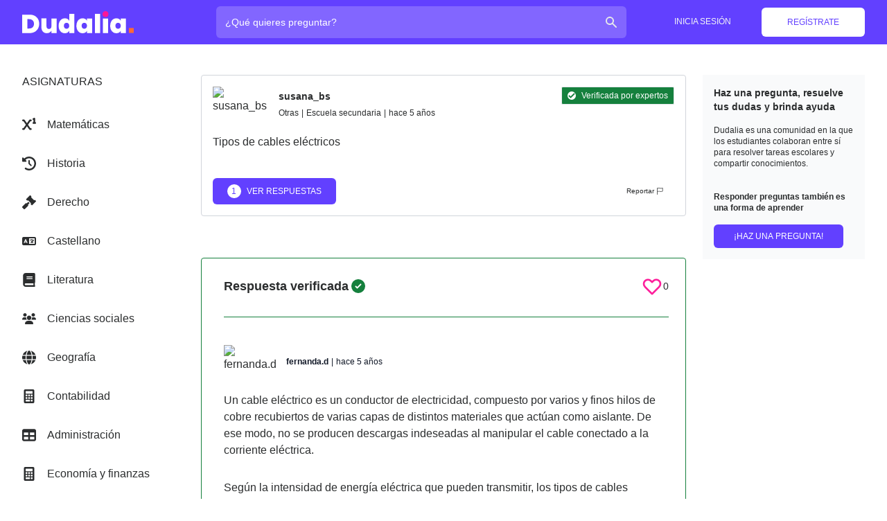

--- FILE ---
content_type: text/html; charset=utf-8
request_url: https://dudalia.com/tarea/qexw
body_size: 22878
content:
<!DOCTYPE html><html class="h-full" lang="es"><head><meta name="viewport" content="width=device-width"/><meta charSet="utf-8"/><link rel="icon" href="/favicon.ico"/><meta name="twitter:card" content="summary_large_image"/><link rel="apple-touch-icon" sizes="57x57" href="/apple-icon-57x57.png"/><link rel="apple-touch-icon" sizes="60x60" href="/apple-icon-60x60.png"/><link rel="apple-touch-icon" sizes="72x72" href="/apple-icon-72x72.png"/><link rel="apple-touch-icon" sizes="76x76" href="/apple-icon-76x76.png"/><link rel="apple-touch-icon" sizes="114x114" href="/apple-icon-114x114.png"/><link rel="apple-touch-icon" sizes="120x120" href="/apple-icon-120x120.png"/><link rel="apple-touch-icon" sizes="144x144" href="/apple-icon-144x144.png"/><link rel="apple-touch-icon" sizes="152x152" href="/apple-icon-152x152.png"/><link rel="apple-touch-icon" sizes="180x180" href="/apple-icon-180x180.png"/><link rel="icon" type="image/png" sizes="192x192" href="/android-icon-192x192.png"/><link rel="icon" type="image/png" sizes="32x32" href="/favicon-32x32.png"/><link rel="icon" type="image/png" sizes="96x96" href="/favicon-96x96.png"/><link rel="icon" type="image/png" sizes="16x16" href="/favicon-16x16.png"/><link rel="manifest" href="/manifest.json"/><meta name="msapplication-TileColor" content="#ffffff"/><meta name="msapplication-TileImage" content="/ms-icon-144x144.png"/><meta name="theme-color" content="#ffffff"/><meta property="og:description" content="Red social de aprendizaje colaborativo."/><meta property="og:image" content="https://dudalia.com/android-icon-192x192.png"/><title>Tipos de cables eléctricos - Dudalia.com</title><meta name="description" content="Tipos de cables eléctricos… Respuestas a tus preguntas y tareas!"/><meta property="og:title" content="Tipos de cables eléctricos - Dudalia.com"/><meta property="og:url" content="https://dudalia.com/tarea/qexw"/><link rel="canonical" href="https://dudalia.com/tarea/qexw"/><script type="application/ld+json">[{"@context":"https:\u002F\u002Fschema.org","@type":"QAPage","name":"Tipos de cables eléctricos","image":"https:\u002F\u002Fdudalia.com\u002Fapple-icon-180x180.png","mainEntity":{"@type":"Question","name":"Tipos de cables eléctricos","dateCreated":"2021-02-28T18:35:29.000000Z","author":{"@type":"Person","name":"susana_bs"},"answerCount":1,"acceptedAnswer":{"@type":"Answer","text":"Un cable eléctrico es un conductor de electricidad, compuesto por varios y finos hilos de cobre recubiertos de varias capas de distintos materiales que actúan como aislante. De ese modo, no se producen descargas indeseadas al manipular el cable conectado a la corriente eléctrica.\n\nSegún la intensidad de energía eléctrica que pueden transmitir, los tipos de cables eléctricos pueden ser:\n\nCable armado. Contiene entre 7 y 37 hebras de cobre y su tendido es fijo. La tensión que pueden tolerar es entre los 600 hasta los 35.000 voltios. Se suelen utilizar en las instalaciones las minas subterráneas.\n\ncable armado\n\nCable cordón. Presentan un mayor número de hebras de cobre, entre 26 y 104, y cuentan con un tendido portátil. La tensión que pueden tolerar es es de 300 voltios aproximadamente y se los utiliza para la alimentación de lámparas, radios, exprimidoras y electrodomésticos de consumo medio.\n\ncable cordón\n\nCables navales. Presentan entre 3 y 37 hebras de cobre y se caracterizan por tener un tendido fijo. La tensión que presentan es de 750 volts aproximadamente y son instalados en los barcos para los circuitos de distribución y alumbrado.\n\ncables navales\n\nCables submarinos. Tienen entre 7 y 37 hebras de cobre y se caracterizan por tener un tendido fijo. La tensión que pueden tolerar es entre 5 y 15 kilovoltios y se los utiliza sumergidos totalmente en el agua. Tienen la capacidad de resistir la presión de las profundidades del mar y las corrientes de agua, debido a un su recubrimiento.\n\ncables submarinos\n\nCables portátiles. Tienen entre 266 y 2107 hebras de cobre y se caracterizan por tener tendido portátil. La tensión que pueden tolerar es entre 1000 y 5000 voltios. Se utilizan en máquinas de tracción, locomotoras, soldadoras e instrumentos mineros, como palas, grúas e incluso perforadoras. La ventaja que presentan es que son resistentes al fuego, a agentes químicos y a las condiciones climáticas. También pueden mantener la conducción de electricidad, incluso, si el cable recibe algún corte.\n\ncables portátiles\n","dateCreated":"2021-02-28T18:35:29.000000Z","upvoteCount":0,"url":"https:\u002F\u002Fdudalia.com\u002Ftarea\u002Fqexw?answerId=9o5y#answer-9o5y","author":{"@type":"Person","name":"fernanda.d"}},"suggestedAnswer":[]}},{"@context":"https:\u002F\u002Fschema.org","@type":"BreadcrumbList","itemListElement":[{"@type":"ListItem","position":1,"name":"Otras","item":"https:\u002F\u002Fdudalia.com\u002Fsubject\u002Fotras"}]}]</script><meta name="robots" content="index, follow"/><meta name="next-head-count" content="30"/><link rel="stylesheet" class="jsx-e344ea508cb1f147" data-href="https://fonts.googleapis.com/css2?family=Raleway:wght@500;700&amp;display=swap"/><meta name="next-font-preconnect"/><link rel="preload" href="/_next/static/css/561d65a2bb149103.css" as="style"/><link rel="stylesheet" href="/_next/static/css/561d65a2bb149103.css" data-n-g=""/><link rel="preload" href="/_next/static/css/59629c84d39803a0.css" as="style"/><link rel="stylesheet" href="/_next/static/css/59629c84d39803a0.css" data-n-p=""/><noscript data-n-css=""></noscript><script defer="" nomodule="" src="/_next/static/chunks/polyfills-5cd94c89d3acac5f.js"></script><script src="https://cdn-a.yieldlove.com/v2/yieldlove.js?dudalia.com" async="" id="AdsenseYieldLove" type="text/javascript" defer="" data-nscript="beforeInteractive"></script><script src="https://securepubads.g.doubleclick.net/tag/js/gpt.js" async="" id="AdsenseGPT" type="text/javascript" defer="" data-nscript="beforeInteractive"></script><script src="[data-uri]" id="next-themes-script" defer="" data-nscript="beforeInteractive"></script><script src="/_next/static/chunks/webpack-b98389feaf361b61.js" defer=""></script><script src="/_next/static/chunks/framework-81da43a8dcd978d9.js" defer=""></script><script src="/_next/static/chunks/main-0922449a392eabfb.js" defer=""></script><script src="/_next/static/chunks/pages/_app-e84c3421c380e696.js" defer=""></script><script src="/_next/static/chunks/867-3a3f66e3fd6db693.js" defer=""></script><script src="/_next/static/chunks/792-613e7b36cf01ddf5.js" defer=""></script><script src="/_next/static/chunks/428-bc2570f2373081d9.js" defer=""></script><script src="/_next/static/chunks/950-a7b8f941d4c883f6.js" defer=""></script><script src="/_next/static/chunks/pages/tarea/%5Bid%5D-b7af9c1e7fdd4f45.js" defer=""></script><script src="/_next/static/1V-8sw6UnUHtyOkwUylrX/_buildManifest.js" defer=""></script><script src="/_next/static/1V-8sw6UnUHtyOkwUylrX/_ssgManifest.js" defer=""></script><script src="/_next/static/1V-8sw6UnUHtyOkwUylrX/_middlewareManifest.js" defer=""></script></head><body class="h-full"><div id="__next"><div style="position:fixed;top:0;left:0;margin:0;padding:0;border:none;border-radius:0;background-color:currentColor;z-index:10000;height:100%;color:#FF6A37;opacity:0.4;width:0%;box-shadow:3px 0 8px"></div><div class="h-full"><nav class="flex-shrink-0 bg-dudalia-purple dark:bg-gray-900"><div class="dudalia-container mx-auto px-2 sm:px-4 lg:px-8"><div class="relative flex items-center justify-between h-16"><div class="flex items-center lg:px-0 xl:w-64"><div class="flex-shrink-0"><a aria-label="Dudalia" class="text-white" href="/"><img width="385" height="87" class="hidden md:block h-8 w-auto" src="/images/logo-without-iso-dark.svg" alt="Dudalia"/><span class=" flex items-center justify-center md:hidden dark:bg-gray-800 bg-white rounded-md p-1 h-10 w-10"><svg xmlns="http://www.w3.org/2000/svg" xmlns:xlink="http://www.w3.org/1999/xlink" width="38" height="38" version="1.1" viewBox="0 0 38 38"><defs><path id="path-1" d="M2.2 0a2.2 2.2 0 110 4.4 2.2 2.2 0 010-4.4z"></path><path id="path-3" d="M18.8 0L18.8 18.8 0 18.8 0 0z"></path><path id="path-5" d="M0 0c5.7.043 10.155 1.67 13.365 4.88 3.21 3.21 5.022 7.85 5.435 13.92H0z"></path><path id="path-7" d="M18.8 0c-.413 6.07-2.225 10.71-5.435 13.92C10.155 17.13 5.7 18.758 0 18.8V0z"></path><path id="path-9" d="M9.4 0a9.4 9.4 0 110 18.8A9.4 9.4 0 019.4 0z"></path><path d="M69.243.154v25.574h-6.808v-3.076l-.071.147a5.449 5.449 0 01-2.141 2.29c-.991.587-2.166.88-3.525.88-1.544 0-2.938-.397-4.182-1.191-1.244-.795-2.224-1.947-2.938-3.456-.714-1.51-1.071-3.278-1.071-5.305 0-2.028.357-3.79 1.071-5.288.714-1.498 1.694-2.644 2.938-3.439 1.244-.795 2.638-1.192 4.182-1.192 1.359 0 2.534.294 3.525.881.99.588 1.728 1.4 2.212 2.437V.154zm10.92 5.944c1.36 0 2.541.294 3.543.881a5.43 5.43 0 012.23 2.437V6.34h6.773v19.388h-6.774v-3.076l-.07.147a5.425 5.425 0 01-2.159 2.29c-1.002.587-2.183.88-3.542.88-1.544 0-2.938-.397-4.182-1.191-1.244-.795-2.223-1.947-2.938-3.456-.714-1.51-1.07-3.278-1.07-5.305 0-2.028.356-3.79 1.07-5.288.715-1.498 1.694-2.644 2.938-3.439 1.244-.795 2.638-1.192 4.182-1.192zm44.618 0c1.36 0 2.54.294 3.542.881a5.43 5.43 0 012.23 2.437V6.34h6.773v19.388h-6.774v-3.076l-.07.147a5.425 5.425 0 01-2.159 2.29c-1.002.587-2.183.88-3.542.88-1.544 0-2.938-.397-4.182-1.191-1.244-.795-2.223-1.947-2.938-3.456-.714-1.51-1.07-3.278-1.07-5.305 0-2.028.356-3.79 1.07-5.288.715-1.498 1.694-2.644 2.938-3.439 1.244-.795 2.638-1.192 4.182-1.192zM32.4 6.34v10.402l.003.143c.024 1.039.317 1.86.88 2.467.587.633 1.376.95 2.367.95 1.013 0 1.82-.322 2.419-.968.599-.645.898-1.555.898-2.73V6.34h6.774v19.388h-6.774v-3.249l-.084.154c-.55.966-1.328 1.744-2.335 2.335-1.06.622-2.304.933-3.732.933-2.235 0-3.992-.743-5.27-2.23-1.28-1.485-1.919-3.519-1.919-6.1V6.34zM10.077 1.26l.257.001c2.473.033 4.64.545 6.5 1.536 1.923 1.026 3.398 2.46 4.423 4.303 1.026 1.843 1.538 3.952 1.538 6.325s-.518 4.487-1.555 6.341c-1.037 1.855-2.511 3.312-4.424 4.372-1.912 1.06-4.158 1.59-6.739 1.59H.33V1.26zM103.25.154v25.574h-6.808V.154zm10.575 6.186v19.388h-6.808V6.34zm-54.881 5.702c-1.06 0-1.918.352-2.575 1.054-.656.703-.985 1.676-.985 2.92 0 1.268.329 2.253.985 2.956.657.702 1.515 1.054 2.575 1.054 1.014 0 1.855-.358 2.523-1.072.668-.714 1.002-1.693 1.002-2.937 0-1.221-.334-2.19-1.002-2.903-.668-.715-1.51-1.072-2.523-1.072zm23.466 0c-1.06 0-1.918.352-2.574 1.054-.657.703-.985 1.676-.985 2.92 0 1.268.328 2.253.985 2.956.656.702 1.514 1.054 2.574 1.054 1.014 0 1.855-.358 2.523-1.072.668-.714 1.002-1.693 1.002-2.937 0-1.221-.334-2.19-1.002-2.903-.668-.715-1.509-1.072-2.523-1.072zm44.617 0c-1.06 0-1.918.352-2.575 1.054-.656.703-.984 1.676-.984 2.92 0 1.268.328 2.253.984 2.956.657.702 1.515 1.054 2.575 1.054 1.014 0 1.855-.358 2.523-1.072.668-.714 1.002-1.693 1.002-2.937 0-1.221-.334-2.19-1.002-2.903-.668-.715-1.509-1.072-2.523-1.072zM9.454 7.204H7.14v12.441h2.315c2.005 0 3.583-.541 4.735-1.624 1.152-1.083 1.728-2.615 1.728-4.596 0-1.959-.576-3.485-1.728-4.58-1.152-1.094-2.73-1.641-4.735-1.641z"></path><path d="M7.0656 -2.1827873e-14L7.0656 6.8352 0.2304 6.8352 0.2304 -2.1827873e-14z"></path><path d="M4.032 0a4.032 4.032 0 110 8.064 4.032 4.032 0 010-8.064z"></path></defs><g fill="#fff" fill-rule="evenodd" stroke="none" stroke-width="1" transform="translate(7.2 27.2)"><mask id="mask-2"><use width="100%" height="100%" x="0" y="0" xlink:href="#path-1"></use></mask><path d="M6.4 -2L-2 -2 -2 6.4 6.4 6.4z" mask="url(#mask-2)"></path></g><g fill="none" fill-rule="evenodd" stroke="none" stroke-width="1" transform="translate(-.4 -.4)"><g transform="translate(.4 .4)"><mask id="mask-4" fill="#fff"><use width="100%" height="100%" x="0" y="0" xlink:href="#path-3"></use></mask><path fill="#ff6a37" d="M20.8 -2L-2 -2 -2 20.8 20.8 20.8z" mask="url(#mask-4)"></path></g><g transform="translate(19.6 .4)"><mask id="mask-6" fill="#fff"><use width="100%" height="100%" x="0" y="0" xlink:href="#path-5"></use></mask><path fill="#12056e" d="M20.8 -2L-2 -2 -2 20.8 20.8 20.8z" mask="url(#mask-6)"></path></g><g transform="translate(19.6 19.6)"><mask id="mask-8" fill="#fff"><use width="100%" height="100%" x="0" y="0" xlink:href="#path-7"></use></mask><path fill="#6240ff" d="M20.8 -2L-2 -2 -2 20.8 20.8 20.8z" mask="url(#mask-8)"></path></g><g transform="translate(.4 19.6)"><mask id="mask-10" fill="#fff"><use width="100%" height="100%" x="0" y="0" xlink:href="#path-9"></use></mask><path fill="#fd1f9b" d="M20.8 -2L-2 -2 -2 20.8 20.8 20.8z" mask="url(#mask-10)"></path></g></g></svg></span></a></div></div><div class="flex-1 flex justify-center lg:justify-end"><div class="w-full px-2 lg:px-6"><label class="sr-only">¿Cuál es tu pregunta?</label><div class="relative text-gray-200 focus-within:text-gray-50"><div class="absolute inset-y-0 left-0 md:right-3 md:left-auto pl-3 flex items-center pointer-events-none"><span class="h-5 w-5"><svg class="w-full h-full" width="10" height="10" xmlns="http://www.w3.org/2000/svg" viewBox="0 0 20 20" fill="currentColor"><path fill-rule="evenodd" d="M8 4a4 4 0 100 8 4 4 0 000-8zM2 8a6 6 0 1110.89 3.476l4.817 4.817a1 1 0 01-1.414 1.414l-4.816-4.816A6 6 0 012 8z" clip-rule="evenodd"></path></svg></span></div><form><input id="search" class="block w-full bg-dudalia-purple-light focus:bg-dudalia-purple-light focus:outline-none focus:ring-0 focus:border-transparent dark:bg-gray-800 text-white focus:text-white pl-10 md:pl-3 md:pr-10 pr-3 py-3 md:py-3 border border-transparent font-medium rounded-md leading-5 placeholder-white focus:placeholder-gray-50 sm:text-md transition duration-150 ease-in-out" placeholder="¿Qué quieres preguntar?" type="search" value=""/></form></div></div></div><div class="flex lg:hidden"><button aria-label="menu" class="inline-flex relative items-center justify-center p-2 rounded-md text-indigo-400 hover:text-white hover:bg-indigo-600 focus:outline-none focus:bg-indigo-600 focus:text-white transition duration-150 ease-in-out"><span class="h-6 w-6 block"><svg class="w-full h-full" width="10" height="10" fill="none" viewBox="0 0 24 24" stroke="currentColor"><path stroke-linecap="round" stroke-linejoin="round" stroke-width="2" d="M4 6h16M4 12h8m-8 6h16"></path></svg></span><span class="h-6 w-6 hidden"><svg class="w-full h-full" width="10" height="10" fill="none" viewBox="0 0 24 24" stroke="currentColor"><path stroke-linecap="round" stroke-linejoin="round" stroke-width="2" d="M6 18L18 6M6 6l12 12"></path></svg></span></button></div><div class="hidden lg:block lg:w-64"><div class="flex items-center justify-end"><div data-testid="loading" class=""><span><span style="display:inline-block;background-color:rgb(88, 80, 236);width:20px;height:20px;margin:2px;border-radius:100%;animation:beat 0.7s 0s infinite linear;animation-fill-mode:both"></span><span style="display:inline-block;background-color:rgb(88, 80, 236);width:20px;height:20px;margin:2px;border-radius:100%;animation:beat 0.7s 0.35s infinite linear;animation-fill-mode:both"></span><span style="display:inline-block;background-color:rgb(88, 80, 236);width:20px;height:20px;margin:2px;border-radius:100%;animation:beat 0.7s 0s infinite linear;animation-fill-mode:both"></span></span></div></div></div></div></div><div class="lg:hidden hidden "><div class="pt-4 pb-3 border-t border-indigo-800"><div class="px-2"><div class="mt-3 px-2 space-y-1 sm:px-3"><a class="block px-3 py-2 rounded-md text-base font-medium text-gray-300 hover:text-white hover:bg-gray-700" href="/register">Regístrate</a><a class="block px-3 py-2 rounded-md text-base font-medium text-gray-300 hover:text-white hover:bg-gray-700" href="/login">Inicia sesión</a></div></div></div></div></nav><div class="h-full flex flex-col"><main class="flex-1"><div class="dudalia-container dark:bg-gray-800 mx-auto px-2 sm:px-4 lg:px-8 md:py-6 "><div class="lg:grid lg:grid-cols-10 lg:gap-3"><aside class="hidden lg:block lg:col-span-2 my-5 max-w-45"><div class="xl:flex-shrink-0 xl:w-64 "><div><div class=""><div class=""><h4 class=" uppercase pb-4 leading-5 font-medium flex items-center ">Asignaturas<!-- --></h4></div><div><ul data-testid="subjectsList" class=""><li class="flex  mt-4   over:text-dudalia-purple dark:hover:text-dudalia-orange"><div class="flex-shrink-0 flex items-center justify-center"><svg aria-hidden="true" focusable="false" data-prefix="fas" data-icon="superscript" class="svg-inline--fa fa-superscript w-5 h-5" role="img" xmlns="http://www.w3.org/2000/svg" viewBox="0 0 512 512" width="5" height="5"><path fill="currentColor" d="M480 160v-128c0-11.09-5.75-21.37-15.17-27.22C455.4-1.048 443.6-1.548 433.7 3.39l-32 16c-15.81 7.906-22.22 27.12-14.31 42.94C392.1 73.55 404.3 80.01 416 80.01v80c-17.67 0-32 14.31-32 32s14.33 32 32 32h64c17.67 0 32-14.31 32-32S497.7 160 480 160zM320 128c17.67 0 32-14.31 32-32s-14.33-32-32-32l-32-.0024c-10.44 0-20.23 5.101-26.22 13.66L176 200.2L90.22 77.67C84.23 69.11 74.44 64.01 64 64.01L32 64.01c-17.67 0-32 14.32-32 32s14.33 32 32 32h15.34L136.9 256l-89.6 128H32c-17.67 0-32 14.31-32 32s14.33 31.1 32 31.1l32-.0024c10.44 0 20.23-5.086 26.22-13.65L176 311.8l85.78 122.5C267.8 442.9 277.6 448 288 448l32 .0024c17.67 0 32-14.31 32-31.1s-14.33-32-32-32h-15.34l-89.6-128l89.6-127.1H320z"></path></svg></div><div class="flex-1 flex items-center font-medium justify-between"><div class="flex-1 px-4 py-2"><a href="/subject/matematicas">Matemáticas</a></div></div></li><li class="flex  mt-4   over:text-dudalia-purple dark:hover:text-dudalia-orange"><div class="flex-shrink-0 flex items-center justify-center"><svg aria-hidden="true" focusable="false" data-prefix="fas" data-icon="clock-rotate-left" class="svg-inline--fa fa-clock-rotate-left w-5 h-5" role="img" xmlns="http://www.w3.org/2000/svg" viewBox="0 0 512 512" width="5" height="5"><path fill="currentColor" d="M256 0C397.4 0 512 114.6 512 256C512 397.4 397.4 512 256 512C201.7 512 151.2 495 109.7 466.1C95.2 455.1 91.64 436 101.8 421.5C111.9 407 131.8 403.5 146.3 413.6C177.4 435.3 215.2 448 256 448C362 448 448 362 448 256C448 149.1 362 64 256 64C202.1 64 155 85.46 120.2 120.2L151 151C166.1 166.1 155.4 192 134.1 192H24C10.75 192 0 181.3 0 168V57.94C0 36.56 25.85 25.85 40.97 40.97L74.98 74.98C121.3 28.69 185.3 0 255.1 0L256 0zM256 128C269.3 128 280 138.7 280 152V246.1L344.1 311C354.3 320.4 354.3 335.6 344.1 344.1C335.6 354.3 320.4 354.3 311 344.1L239 272.1C234.5 268.5 232 262.4 232 256V152C232 138.7 242.7 128 256 128V128z"></path></svg></div><div class="flex-1 flex items-center font-medium justify-between"><div class="flex-1 px-4 py-2"><a href="/subject/historia">Historia</a></div></div></li><li class="flex  mt-4   over:text-dudalia-purple dark:hover:text-dudalia-orange"><div class="flex-shrink-0 flex items-center justify-center"><svg aria-hidden="true" focusable="false" data-prefix="fas" data-icon="gavel" class="svg-inline--fa fa-gavel w-5 h-5" role="img" xmlns="http://www.w3.org/2000/svg" viewBox="0 0 512 512" width="5" height="5"><path fill="currentColor" d="M512 216.3c0-6.125-2.344-12.25-7.031-16.93L482.3 176.8c-4.688-4.686-10.84-7.028-16.1-7.028s-12.31 2.343-16.1 7.028l-5.625 5.625L329.6 69.28l5.625-5.625c4.687-4.688 7.03-10.84 7.03-16.1s-2.343-12.31-7.03-16.1l-22.62-22.62C307.9 2.344 301.8 0 295.7 0s-12.15 2.344-16.84 7.031L154.2 131.5C149.6 136.2 147.2 142.3 147.2 148.5s2.344 12.25 7.031 16.94l22.62 22.62c4.688 4.688 10.84 7.031 16.1 7.031c6.156 0 12.31-2.344 16.1-7.031l5.625-5.625l113.1 113.1l-5.625 5.621c-4.688 4.688-7.031 10.84-7.031 16.1s2.344 12.31 7.031 16.1l22.62 22.62c4.688 4.688 10.81 7.031 16.94 7.031s12.25-2.344 16.94-7.031l124.5-124.6C509.7 228.5 512 222.5 512 216.3zM227.8 238.1L169.4 297.4C163.1 291.1 154.9 288 146.7 288S130.4 291.1 124.1 297.4l-114.7 114.7c-6.25 6.248-9.375 14.43-9.375 22.62s3.125 16.37 9.375 22.62l45.25 45.25C60.87 508.9 69.06 512 77.25 512s16.37-3.125 22.62-9.375l114.7-114.7c6.25-6.25 9.376-14.44 9.376-22.62c0-8.185-3.125-16.37-9.374-22.62l58.43-58.43L227.8 238.1z"></path></svg></div><div class="flex-1 flex items-center font-medium justify-between"><div class="flex-1 px-4 py-2"><a href="/subject/derecho">Derecho</a></div></div></li><li class="flex  mt-4   over:text-dudalia-purple dark:hover:text-dudalia-orange"><div class="flex-shrink-0 flex items-center justify-center"><svg aria-hidden="true" focusable="false" data-prefix="fas" data-icon="language" class="svg-inline--fa fa-language w-5 h-5" role="img" xmlns="http://www.w3.org/2000/svg" viewBox="0 0 640 512" width="5" height="5"><path fill="currentColor" d="M448 164C459 164 468 172.1 468 184V188H528C539 188 548 196.1 548 208C548 219 539 228 528 228H526L524.4 232.5C515.5 256.1 501.9 279.1 484.7 297.9C485.6 298.4 486.5 298.1 487.4 299.5L506.3 310.8C515.8 316.5 518.8 328.8 513.1 338.3C507.5 347.8 495.2 350.8 485.7 345.1L466.8 333.8C462.4 331.1 457.1 328.3 453.7 325.3C443.2 332.8 431.8 339.3 419.8 344.7L416.1 346.3C406 350.8 394.2 346.2 389.7 336.1C385.2 326 389.8 314.2 399.9 309.7L403.5 308.1C409.9 305.2 416.1 301.1 422 298.3L409.9 286.1C402 278.3 402 265.7 409.9 257.9C417.7 250 430.3 250 438.1 257.9L452.7 272.4L453.3 272.1C465.7 259.9 475.8 244.7 483.1 227.1H376C364.1 227.1 356 219 356 207.1C356 196.1 364.1 187.1 376 187.1H428V183.1C428 172.1 436.1 163.1 448 163.1L448 164zM160 233.2L179 276H140.1L160 233.2zM0 128C0 92.65 28.65 64 64 64H576C611.3 64 640 92.65 640 128V384C640 419.3 611.3 448 576 448H64C28.65 448 0 419.3 0 384V128zM320 384H576V128H320V384zM178.3 175.9C175.1 168.7 167.9 164 160 164C152.1 164 144.9 168.7 141.7 175.9L77.72 319.9C73.24 329.1 77.78 341.8 87.88 346.3C97.97 350.8 109.8 346.2 114.3 336.1L123.2 315.1H196.8L205.7 336.1C210.2 346.2 222 350.8 232.1 346.3C242.2 341.8 246.8 329.1 242.3 319.9L178.3 175.9z"></path></svg></div><div class="flex-1 flex items-center font-medium justify-between"><div class="flex-1 px-4 py-2"><a href="/subject/castellano">Castellano</a></div></div></li><li class="flex  mt-4   over:text-dudalia-purple dark:hover:text-dudalia-orange"><div class="flex-shrink-0 flex items-center justify-center"><svg aria-hidden="true" focusable="false" data-prefix="fas" data-icon="book" class="svg-inline--fa fa-book w-5 h-5" role="img" xmlns="http://www.w3.org/2000/svg" viewBox="0 0 448 512" width="5" height="5"><path fill="currentColor" d="M448 336v-288C448 21.49 426.5 0 400 0H96C42.98 0 0 42.98 0 96v320c0 53.02 42.98 96 96 96h320c17.67 0 32-14.33 32-31.1c0-11.72-6.607-21.52-16-27.1v-81.36C441.8 362.8 448 350.2 448 336zM143.1 128h192C344.8 128 352 135.2 352 144C352 152.8 344.8 160 336 160H143.1C135.2 160 128 152.8 128 144C128 135.2 135.2 128 143.1 128zM143.1 192h192C344.8 192 352 199.2 352 208C352 216.8 344.8 224 336 224H143.1C135.2 224 128 216.8 128 208C128 199.2 135.2 192 143.1 192zM384 448H96c-17.67 0-32-14.33-32-32c0-17.67 14.33-32 32-32h288V448z"></path></svg></div><div class="flex-1 flex items-center font-medium justify-between"><div class="flex-1 px-4 py-2"><a href="/subject/literatura">Literatura</a></div></div></li><li class="flex  mt-4   over:text-dudalia-purple dark:hover:text-dudalia-orange"><div class="flex-shrink-0 flex items-center justify-center"><svg aria-hidden="true" focusable="false" data-prefix="fas" data-icon="users" class="svg-inline--fa fa-users w-5 h-5" role="img" xmlns="http://www.w3.org/2000/svg" viewBox="0 0 640 512" width="5" height="5"><path fill="currentColor" d="M319.9 320c57.41 0 103.1-46.56 103.1-104c0-57.44-46.54-104-103.1-104c-57.41 0-103.1 46.56-103.1 104C215.9 273.4 262.5 320 319.9 320zM369.9 352H270.1C191.6 352 128 411.7 128 485.3C128 500.1 140.7 512 156.4 512h327.2C499.3 512 512 500.1 512 485.3C512 411.7 448.4 352 369.9 352zM512 160c44.18 0 80-35.82 80-80S556.2 0 512 0c-44.18 0-80 35.82-80 80S467.8 160 512 160zM183.9 216c0-5.449 .9824-10.63 1.609-15.91C174.6 194.1 162.6 192 149.9 192H88.08C39.44 192 0 233.8 0 285.3C0 295.6 7.887 304 17.62 304h199.5C196.7 280.2 183.9 249.7 183.9 216zM128 160c44.18 0 80-35.82 80-80S172.2 0 128 0C83.82 0 48 35.82 48 80S83.82 160 128 160zM551.9 192h-61.84c-12.8 0-24.88 3.037-35.86 8.24C454.8 205.5 455.8 210.6 455.8 216c0 33.71-12.78 64.21-33.16 88h199.7C632.1 304 640 295.6 640 285.3C640 233.8 600.6 192 551.9 192z"></path></svg></div><div class="flex-1 flex items-center font-medium justify-between"><div class="flex-1 px-4 py-2"><a href="/subject/ciencias-sociales">Ciencias sociales</a></div></div></li><li class="flex  mt-4   over:text-dudalia-purple dark:hover:text-dudalia-orange"><div class="flex-shrink-0 flex items-center justify-center"><svg aria-hidden="true" focusable="false" data-prefix="fas" data-icon="globe" class="svg-inline--fa fa-globe w-5 h-5" role="img" xmlns="http://www.w3.org/2000/svg" viewBox="0 0 512 512" width="5" height="5"><path fill="currentColor" d="M352 256C352 278.2 350.8 299.6 348.7 320H163.3C161.2 299.6 159.1 278.2 159.1 256C159.1 233.8 161.2 212.4 163.3 192H348.7C350.8 212.4 352 233.8 352 256zM503.9 192C509.2 212.5 512 233.9 512 256C512 278.1 509.2 299.5 503.9 320H380.8C382.9 299.4 384 277.1 384 256C384 234 382.9 212.6 380.8 192H503.9zM493.4 160H376.7C366.7 96.14 346.9 42.62 321.4 8.442C399.8 29.09 463.4 85.94 493.4 160zM344.3 160H167.7C173.8 123.6 183.2 91.38 194.7 65.35C205.2 41.74 216.9 24.61 228.2 13.81C239.4 3.178 248.7 0 256 0C263.3 0 272.6 3.178 283.8 13.81C295.1 24.61 306.8 41.74 317.3 65.35C328.8 91.38 338.2 123.6 344.3 160H344.3zM18.61 160C48.59 85.94 112.2 29.09 190.6 8.442C165.1 42.62 145.3 96.14 135.3 160H18.61zM131.2 192C129.1 212.6 127.1 234 127.1 256C127.1 277.1 129.1 299.4 131.2 320H8.065C2.8 299.5 0 278.1 0 256C0 233.9 2.8 212.5 8.065 192H131.2zM194.7 446.6C183.2 420.6 173.8 388.4 167.7 352H344.3C338.2 388.4 328.8 420.6 317.3 446.6C306.8 470.3 295.1 487.4 283.8 498.2C272.6 508.8 263.3 512 255.1 512C248.7 512 239.4 508.8 228.2 498.2C216.9 487.4 205.2 470.3 194.7 446.6H194.7zM190.6 503.6C112.2 482.9 48.59 426.1 18.61 352H135.3C145.3 415.9 165.1 469.4 190.6 503.6V503.6zM321.4 503.6C346.9 469.4 366.7 415.9 376.7 352H493.4C463.4 426.1 399.8 482.9 321.4 503.6V503.6z"></path></svg></div><div class="flex-1 flex items-center font-medium justify-between"><div class="flex-1 px-4 py-2"><a href="/subject/geografia">Geografía</a></div></div></li><li class="flex  mt-4   over:text-dudalia-purple dark:hover:text-dudalia-orange"><div class="flex-shrink-0 flex items-center justify-center"><svg aria-hidden="true" focusable="false" data-prefix="fas" data-icon="calculator" class="svg-inline--fa fa-calculator w-5 h-5" role="img" xmlns="http://www.w3.org/2000/svg" viewBox="0 0 384 512" width="5" height="5"><path fill="currentColor" d="M336 0h-288C22.38 0 0 22.38 0 48v416C0 489.6 22.38 512 48 512h288c25.62 0 48-22.38 48-48v-416C384 22.38 361.6 0 336 0zM64 208C64 199.2 71.2 192 80 192h32C120.8 192 128 199.2 128 208v32C128 248.8 120.8 256 112 256h-32C71.2 256 64 248.8 64 240V208zM64 304C64 295.2 71.2 288 80 288h32C120.8 288 128 295.2 128 304v32C128 344.8 120.8 352 112 352h-32C71.2 352 64 344.8 64 336V304zM224 432c0 8.801-7.199 16-16 16h-128C71.2 448 64 440.8 64 432v-32C64 391.2 71.2 384 80 384h128c8.801 0 16 7.199 16 16V432zM224 336c0 8.801-7.199 16-16 16h-32C167.2 352 160 344.8 160 336v-32C160 295.2 167.2 288 176 288h32C216.8 288 224 295.2 224 304V336zM224 240C224 248.8 216.8 256 208 256h-32C167.2 256 160 248.8 160 240v-32C160 199.2 167.2 192 176 192h32C216.8 192 224 199.2 224 208V240zM320 432c0 8.801-7.199 16-16 16h-32c-8.799 0-16-7.199-16-16v-32c0-8.801 7.201-16 16-16h32c8.801 0 16 7.199 16 16V432zM320 336c0 8.801-7.199 16-16 16h-32c-8.799 0-16-7.199-16-16v-32C256 295.2 263.2 288 272 288h32C312.8 288 320 295.2 320 304V336zM320 240C320 248.8 312.8 256 304 256h-32C263.2 256 256 248.8 256 240v-32C256 199.2 263.2 192 272 192h32C312.8 192 320 199.2 320 208V240zM320 144C320 152.8 312.8 160 304 160h-224C71.2 160 64 152.8 64 144v-64C64 71.2 71.2 64 80 64h224C312.8 64 320 71.2 320 80V144z"></path></svg></div><div class="flex-1 flex items-center font-medium justify-between"><div class="flex-1 px-4 py-2"><a href="/subject/contabilidad">Contabilidad</a></div></div></li><li class="flex  mt-4   over:text-dudalia-purple dark:hover:text-dudalia-orange"><div class="flex-shrink-0 flex items-center justify-center"><svg aria-hidden="true" focusable="false" data-prefix="fas" data-icon="table" class="svg-inline--fa fa-table w-5 h-5" role="img" xmlns="http://www.w3.org/2000/svg" viewBox="0 0 512 512" width="5" height="5"><path fill="currentColor" d="M448 32C483.3 32 512 60.65 512 96V416C512 451.3 483.3 480 448 480H64C28.65 480 0 451.3 0 416V96C0 60.65 28.65 32 64 32H448zM224 256V160H64V256H224zM64 320V416H224V320H64zM288 416H448V320H288V416zM448 256V160H288V256H448z"></path></svg></div><div class="flex-1 flex items-center font-medium justify-between"><div class="flex-1 px-4 py-2"><a href="/subject/administracion">Administración</a></div></div></li><li class="flex  mt-4   over:text-dudalia-purple dark:hover:text-dudalia-orange"><div class="flex-shrink-0 flex items-center justify-center"><svg aria-hidden="true" focusable="false" data-prefix="fas" data-icon="calculator" class="svg-inline--fa fa-calculator w-5 h-5" role="img" xmlns="http://www.w3.org/2000/svg" viewBox="0 0 384 512" width="5" height="5"><path fill="currentColor" d="M336 0h-288C22.38 0 0 22.38 0 48v416C0 489.6 22.38 512 48 512h288c25.62 0 48-22.38 48-48v-416C384 22.38 361.6 0 336 0zM64 208C64 199.2 71.2 192 80 192h32C120.8 192 128 199.2 128 208v32C128 248.8 120.8 256 112 256h-32C71.2 256 64 248.8 64 240V208zM64 304C64 295.2 71.2 288 80 288h32C120.8 288 128 295.2 128 304v32C128 344.8 120.8 352 112 352h-32C71.2 352 64 344.8 64 336V304zM224 432c0 8.801-7.199 16-16 16h-128C71.2 448 64 440.8 64 432v-32C64 391.2 71.2 384 80 384h128c8.801 0 16 7.199 16 16V432zM224 336c0 8.801-7.199 16-16 16h-32C167.2 352 160 344.8 160 336v-32C160 295.2 167.2 288 176 288h32C216.8 288 224 295.2 224 304V336zM224 240C224 248.8 216.8 256 208 256h-32C167.2 256 160 248.8 160 240v-32C160 199.2 167.2 192 176 192h32C216.8 192 224 199.2 224 208V240zM320 432c0 8.801-7.199 16-16 16h-32c-8.799 0-16-7.199-16-16v-32c0-8.801 7.201-16 16-16h32c8.801 0 16 7.199 16 16V432zM320 336c0 8.801-7.199 16-16 16h-32c-8.799 0-16-7.199-16-16v-32C256 295.2 263.2 288 272 288h32C312.8 288 320 295.2 320 304V336zM320 240C320 248.8 312.8 256 304 256h-32C263.2 256 256 248.8 256 240v-32C256 199.2 263.2 192 272 192h32C312.8 192 320 199.2 320 208V240zM320 144C320 152.8 312.8 160 304 160h-224C71.2 160 64 152.8 64 144v-64C64 71.2 71.2 64 80 64h224C312.8 64 320 71.2 320 80V144z"></path></svg></div><div class="flex-1 flex items-center font-medium justify-between"><div class="flex-1 px-4 py-2"><a href="/subject/economia-y-finanzas">Economía y finanzas</a></div></div></li><li class="flex  mt-4   over:text-dudalia-purple dark:hover:text-dudalia-orange"><div class="flex-shrink-0 flex items-center justify-center"><svg aria-hidden="true" focusable="false" data-prefix="fas" data-icon="language" class="svg-inline--fa fa-language w-5 h-5" role="img" xmlns="http://www.w3.org/2000/svg" viewBox="0 0 640 512" width="5" height="5"><path fill="currentColor" d="M448 164C459 164 468 172.1 468 184V188H528C539 188 548 196.1 548 208C548 219 539 228 528 228H526L524.4 232.5C515.5 256.1 501.9 279.1 484.7 297.9C485.6 298.4 486.5 298.1 487.4 299.5L506.3 310.8C515.8 316.5 518.8 328.8 513.1 338.3C507.5 347.8 495.2 350.8 485.7 345.1L466.8 333.8C462.4 331.1 457.1 328.3 453.7 325.3C443.2 332.8 431.8 339.3 419.8 344.7L416.1 346.3C406 350.8 394.2 346.2 389.7 336.1C385.2 326 389.8 314.2 399.9 309.7L403.5 308.1C409.9 305.2 416.1 301.1 422 298.3L409.9 286.1C402 278.3 402 265.7 409.9 257.9C417.7 250 430.3 250 438.1 257.9L452.7 272.4L453.3 272.1C465.7 259.9 475.8 244.7 483.1 227.1H376C364.1 227.1 356 219 356 207.1C356 196.1 364.1 187.1 376 187.1H428V183.1C428 172.1 436.1 163.1 448 163.1L448 164zM160 233.2L179 276H140.1L160 233.2zM0 128C0 92.65 28.65 64 64 64H576C611.3 64 640 92.65 640 128V384C640 419.3 611.3 448 576 448H64C28.65 448 0 419.3 0 384V128zM320 384H576V128H320V384zM178.3 175.9C175.1 168.7 167.9 164 160 164C152.1 164 144.9 168.7 141.7 175.9L77.72 319.9C73.24 329.1 77.78 341.8 87.88 346.3C97.97 350.8 109.8 346.2 114.3 336.1L123.2 315.1H196.8L205.7 336.1C210.2 346.2 222 350.8 232.1 346.3C242.2 341.8 246.8 329.1 242.3 319.9L178.3 175.9z"></path></svg></div><div class="flex-1 flex items-center font-medium justify-between"><div class="flex-1 px-4 py-2"><a href="/subject/ingles">Inglés</a></div></div></li><li class="flex  mt-4   over:text-dudalia-purple dark:hover:text-dudalia-orange"><div class="flex-shrink-0 flex items-center justify-center"><svg aria-hidden="true" focusable="false" data-prefix="fas" data-icon="magnet" class="svg-inline--fa fa-magnet w-5 h-5" role="img" xmlns="http://www.w3.org/2000/svg" viewBox="0 0 448 512" width="5" height="5"><path fill="currentColor" d="M128 160V256C128 309 170.1 352 224 352C277 352 320 309 320 256V160H448V256C448 379.7 347.7 480 224 480C100.3 480 0 379.7 0 256V160H128zM0 64C0 46.33 14.33 32 32 32H96C113.7 32 128 46.33 128 64V128H0V64zM320 64C320 46.33 334.3 32 352 32H416C433.7 32 448 46.33 448 64V128H320V64z"></path></svg></div><div class="flex-1 flex items-center font-medium justify-between"><div class="flex-1 px-4 py-2"><a href="/subject/fisica">Física</a></div></div></li><li class="flex  mt-4   over:text-dudalia-purple dark:hover:text-dudalia-orange"><div class="flex-shrink-0 flex items-center justify-center"><svg aria-hidden="true" focusable="false" data-prefix="fas" data-icon="flask" class="svg-inline--fa fa-flask w-5 h-5" role="img" xmlns="http://www.w3.org/2000/svg" viewBox="0 0 448 512" width="5" height="5"><path fill="currentColor" d="M437.2 403.5L319.1 215L319.1 64h7.1c13.25 0 23.1-10.75 23.1-24l-.0002-16c0-13.25-10.75-24-23.1-24H120C106.8 0 96.01 10.75 96.01 24l-.0002 16c0 13.25 10.75 24 23.1 24h7.1L128 215l-117.2 188.5C-18.48 450.6 15.27 512 70.89 512h306.2C432.7 512 466.5 450.5 437.2 403.5zM137.1 320l48.15-77.63C189.8 237.3 191.9 230.8 191.9 224l.0651-160h63.99l-.06 160c0 6.875 2.25 13.25 5.875 18.38L309.9 320H137.1z"></path></svg></div><div class="flex-1 flex items-center font-medium justify-between"><div class="flex-1 px-4 py-2"><a href="/subject/quimica">Química</a></div></div></li><li class="flex  mt-4   over:text-dudalia-purple dark:hover:text-dudalia-orange"><div class="flex-shrink-0 flex items-center justify-center"><svg aria-hidden="true" focusable="false" data-prefix="fas" data-icon="dna" class="svg-inline--fa fa-dna w-5 h-5" role="img" xmlns="http://www.w3.org/2000/svg" viewBox="0 0 448 512" width="5" height="5"><path fill="currentColor" d="M.1193 494.1c-1.125 9.5 6.312 17.87 15.94 17.87l32.06 .0635c8.125 0 15.21-5.833 16.21-13.83c.7501-4.875 1.869-11.17 3.494-18.17h312c1.625 6.875 2.904 13.31 3.529 18.18c1.125 7.1 7.84 13.94 15.97 13.82l32.46-.0625c9.625 0 17.12-8.374 15.99-17.87c-4.625-37.87-25.75-128.1-119.1-207.7c-17.5 12.37-36.98 24.37-58.48 35.49c6.25 4.625 11.56 9.405 17.06 14.15H159.7c21.25-18.12 47.03-35.63 78.65-51.38c172.1-85.5 203.7-218.8 209.5-266.7c1.125-9.5-6.297-17.88-15.92-17.88L399.6 .001c-8.125 0-14.84 5.832-15.96 13.83c-.7501 4.875-1.869 11.17-3.369 18.17H67.74C66.24 25 65.08 18.81 64.33 13.81C63.21 5.813 56.48-.124 48.36 .001L16.1 .1338c-9.625 0-17.09 8.354-15.96 17.85c5.125 42.87 31.29 153.8 159.9 238.1C31.55 340.3 5.245 451.2 .1193 494.1zM223.9 219.7C198.8 205.9 177.6 191.3 159.7 176h128.5C270.4 191.3 249 206.1 223.9 219.7zM355.1 96c-5.875 10.37-12.88 21.12-21 31.1H113.1c-8.25-10.87-15.3-21.63-21.05-32L355.1 96zM93 415.1c5.875-10.37 12.74-21.13 20.87-32h219.4c8.375 10.87 15.48 21.63 21.23 32H93z"></path></svg></div><div class="flex-1 flex items-center font-medium justify-between"><div class="flex-1 px-4 py-2"><a href="/subject/biologia">Biología</a></div></div></li><li class="flex  mt-4   over:text-dudalia-purple dark:hover:text-dudalia-orange"><div class="flex-shrink-0 flex items-center justify-center"><svg aria-hidden="true" focusable="false" data-prefix="fas" data-icon="leaf" class="svg-inline--fa fa-leaf w-5 h-5" role="img" xmlns="http://www.w3.org/2000/svg" viewBox="0 0 512 512" width="5" height="5"><path fill="currentColor" d="M512 165.4c0 127.9-70.05 235.3-175.3 270.1c-20.04 7.938-41.83 12.46-64.69 12.46c-64.9 0-125.2-36.51-155.7-94.47c-54.13 49.93-68.71 107-68.96 108.1C44.72 472.6 34.87 480 24.02 480c-1.844 0-3.727-.2187-5.602-.6562c-12.89-3.098-20.84-16.08-17.75-28.96c9.598-39.5 90.47-226.4 335.3-226.4C344.8 224 352 216.8 352 208S344.8 192 336 192C228.6 192 151 226.6 96.29 267.6c.1934-10.82 1.242-21.84 3.535-33.05c13.47-65.81 66.04-119 131.4-134.2c28.33-6.562 55.68-6.013 80.93-.0054c56 13.32 118.2-7.412 149.3-61.24c5.664-9.828 20.02-9.516 24.66 .8282C502.7 76.76 512 121.9 512 165.4z"></path></svg></div><div class="flex-1 flex items-center font-medium justify-between"><div class="flex-1 px-4 py-2"><a href="/subject/ciencias-naturales">Ciencias naturales</a></div></div></li><li class="flex  mt-4   over:text-dudalia-purple dark:hover:text-dudalia-orange"><div class="flex-shrink-0 flex items-center justify-center"><svg aria-hidden="true" focusable="false" data-prefix="fas" data-icon="laptop" class="svg-inline--fa fa-laptop w-5 h-5" role="img" xmlns="http://www.w3.org/2000/svg" viewBox="0 0 640 512" width="5" height="5"><path fill="currentColor" d="M128 96h384v256h64v-272c0-26.38-21.62-48-48-48h-416c-26.38 0-48 21.62-48 48V352h64V96zM624 383.1h-608c-8.75 0-16 7.25-16 16v16c0 35.25 28.75 64 64 64h512c35.25 0 64-28.75 64-64v-16C640 391.2 632.8 383.1 624 383.1z"></path></svg></div><div class="flex-1 flex items-center font-medium justify-between"><div class="flex-1 px-4 py-2"><a href="/subject/informatica">Informática</a></div></div></li><li class="flex  mt-4   over:text-dudalia-purple dark:hover:text-dudalia-orange"><div class="flex-shrink-0 flex items-center justify-center"><svg aria-hidden="true" focusable="false" data-prefix="fas" data-icon="user" class="svg-inline--fa fa-user w-5 h-5" role="img" xmlns="http://www.w3.org/2000/svg" viewBox="0 0 448 512" width="5" height="5"><path fill="currentColor" d="M224 256c70.7 0 128-57.31 128-128s-57.3-128-128-128C153.3 0 96 57.31 96 128S153.3 256 224 256zM274.7 304H173.3C77.61 304 0 381.6 0 477.3c0 19.14 15.52 34.67 34.66 34.67h378.7C432.5 512 448 496.5 448 477.3C448 381.6 370.4 304 274.7 304z"></path></svg></div><div class="flex-1 flex items-center font-medium justify-between"><div class="flex-1 px-4 py-2"><a href="/subject/filosofia">Filosofía</a></div></div></li><li class="flex  mt-4   over:text-dudalia-purple dark:hover:text-dudalia-orange"><div class="flex-shrink-0 flex items-center justify-center"><svg aria-hidden="true" focusable="false" data-prefix="fas" data-icon="user-plus" class="svg-inline--fa fa-user-plus w-5 h-5" role="img" xmlns="http://www.w3.org/2000/svg" viewBox="0 0 640 512" width="5" height="5"><path fill="currentColor" d="M224 256c70.7 0 128-57.31 128-128S294.7 0 224 0C153.3 0 96 57.31 96 128S153.3 256 224 256zM274.7 304H173.3C77.61 304 0 381.6 0 477.3C0 496.5 15.52 512 34.66 512h378.7C432.5 512 448 496.5 448 477.3C448 381.6 370.4 304 274.7 304zM616 200h-48v-48C568 138.8 557.3 128 544 128s-24 10.75-24 24v48h-48C458.8 200 448 210.8 448 224s10.75 24 24 24h48v48C520 309.3 530.8 320 544 320s24-10.75 24-24v-48h48C629.3 248 640 237.3 640 224S629.3 200 616 200z"></path></svg></div><div class="flex-1 flex items-center font-medium justify-between"><div class="flex-1 px-4 py-2"><a href="/subject/psicologia">Psicología</a></div></div></li><li class="flex  mt-4   over:text-dudalia-purple dark:hover:text-dudalia-orange"><div class="flex-shrink-0 flex items-center justify-center"><svg aria-hidden="true" focusable="false" data-prefix="fas" data-icon="paintbrush" class="svg-inline--fa fa-paintbrush w-5 h-5" role="img" xmlns="http://www.w3.org/2000/svg" viewBox="0 0 576 512" width="5" height="5"><path fill="currentColor" d="M224 263.3C224.2 233.3 238.4 205.2 262.4 187.2L499.1 9.605C517.7-4.353 543.6-2.965 560.7 12.9C577.7 28.76 580.8 54.54 568.2 74.07L406.5 324.1C391.3 347.7 366.6 363.2 339.3 367.1L224 263.3zM320 400C320 461.9 269.9 512 208 512H64C46.33 512 32 497.7 32 480C32 462.3 46.33 448 64 448H68.81C86.44 448 98.4 429.1 96.59 411.6C96.2 407.8 96 403.9 96 400C96 339.6 143.9 290.3 203.7 288.1L319.8 392.5C319.9 394.1 320 397.5 320 400V400z"></path></svg></div><div class="flex-1 flex items-center font-medium justify-between"><div class="flex-1 px-4 py-2"><a href="/subject/arte">Arte</a></div></div></li><li class="flex  mt-4   over:text-dudalia-purple dark:hover:text-dudalia-orange"><div class="flex-shrink-0 flex items-center justify-center"><svg aria-hidden="true" focusable="false" data-prefix="fas" data-icon="music" class="svg-inline--fa fa-music w-5 h-5" role="img" xmlns="http://www.w3.org/2000/svg" viewBox="0 0 512 512" width="5" height="5"><path fill="currentColor" d="M511.1 367.1c0 44.18-42.98 80-95.1 80s-95.1-35.82-95.1-79.1c0-44.18 42.98-79.1 95.1-79.1c11.28 0 21.95 1.92 32.01 4.898V148.1L192 224l-.0023 208.1C191.1 476.2 149 512 95.1 512S0 476.2 0 432c0-44.18 42.98-79.1 95.1-79.1c11.28 0 21.95 1.92 32 4.898V126.5c0-12.97 10.06-26.63 22.41-30.52l319.1-94.49C472.1 .6615 477.3 0 480 0c17.66 0 31.97 14.34 32 31.99L511.1 367.1z"></path></svg></div><div class="flex-1 flex items-center font-medium justify-between"><div class="flex-1 px-4 py-2"><a href="/subject/musica">Música</a></div></div></li><li class="flex  mt-4   over:text-dudalia-purple dark:hover:text-dudalia-orange"><div class="flex-shrink-0 flex items-center justify-center"><svg aria-hidden="true" focusable="false" data-prefix="fas" data-icon="person-running" class="svg-inline--fa fa-person-running w-5 h-5" role="img" xmlns="http://www.w3.org/2000/svg" viewBox="0 0 448 512" width="5" height="5"><path fill="currentColor" d="M400 224h-44l-26.12-53.25c-12.5-25.5-35.38-44.25-61.75-51L197 98.63C189.5 96.84 181.1 95.97 174.5 95.97c-20.88 0-41.33 6.81-58.26 19.78L76.5 146.3C68.31 152.5 64.01 162 64.01 171.6c0 17.11 13.67 32.02 32.02 32.02c6.808 0 13.67-2.158 19.47-6.616l39.63-30.38c5.92-4.488 13.01-6.787 19.53-6.787c2.017 0 3.981 .2196 5.841 .6623l14.62 4.25l-37.5 87.5C154.1 260.3 152.5 268.8 152.5 277.2c0 22.09 11.49 43.52 31.51 55.29l85 50.13l-27.5 87.75c-.9875 3.174-1.458 6.388-1.458 9.55c0 13.65 8.757 26.31 22.46 30.58C265.6 511.5 268.9 512 272 512c13.62 0 26.25-8.75 30.5-22.5l31.75-101c1.211-4.278 1.796-8.625 1.796-12.93c0-16.57-8.661-32.51-23.55-41.44l-61.13-36.12l31.25-78.38l20.25 41.5C310.9 277.4 327.9 288 345.1 288H400c17.62 0 32-14.38 32-32C432 238.3 417.6 224 400 224zM288 96c26.5 0 48-21.5 48-48s-21.5-48-48-48s-48 21.5-48 48S261.5 96 288 96zM129.8 317.5L114.9 352H48c-17.62 0-32 14.38-32 32s14.38 32 32 32h77.5c19.25 0 36.5-11.5 44-29.12l8.875-20.5l-10.75-6.25C150.4 349.9 137.6 334.8 129.8 317.5z"></path></svg></div><div class="flex-1 flex items-center font-medium justify-between"><div class="flex-1 px-4 py-2"><a href="/subject/deporte">Deporte</a></div></div></li><li class="flex  mt-4   over:text-dudalia-purple dark:hover:text-dudalia-orange"><div class="flex-shrink-0 flex items-center justify-center"><svg aria-hidden="true" focusable="false" data-prefix="fas" data-icon="briefcase-medical" class="svg-inline--fa fa-briefcase-medical w-5 h-5" role="img" xmlns="http://www.w3.org/2000/svg" viewBox="0 0 512 512" width="5" height="5"><path fill="currentColor" d="M464 96H384V48C384 21.5 362.5 0 336 0h-160C149.5 0 128 21.5 128 48V96H48C21.5 96 0 117.5 0 144v288C0 458.5 21.5 480 48 480h416c26.5 0 48-21.5 48-48v-288C512 117.5 490.5 96 464 96zM176 48h160V96h-160V48zM368 314c0 8.836-7.164 16-16 16h-54V384c0 8.836-7.164 16-15.1 16h-52c-8.835 0-16-7.164-16-16v-53.1H160c-8.836 0-16-7.164-16-16v-52c0-8.838 7.164-16 16-16h53.1V192c0-8.838 7.165-16 16-16h52c8.836 0 15.1 7.162 15.1 16v54H352c8.836 0 16 7.162 16 16V314z"></path></svg></div><div class="flex-1 flex items-center font-medium justify-between"><div class="flex-1 px-4 py-2"><a href="/subject/salud">Salud</a></div></div></li><li class="flex  mt-4   over:text-dudalia-purple dark:hover:text-dudalia-orange"><div class="flex-shrink-0 flex items-center justify-center"><svg aria-hidden="true" focusable="false" data-prefix="fas" data-icon="microchip" class="svg-inline--fa fa-microchip w-5 h-5" role="img" xmlns="http://www.w3.org/2000/svg" viewBox="0 0 512 512" width="5" height="5"><path fill="currentColor" d="M160 352h192V160H160V352zM448 176h48C504.8 176 512 168.8 512 160s-7.162-16-16-16H448V128c0-35.35-28.65-64-64-64h-16V16C368 7.164 360.8 0 352 0c-8.836 0-16 7.164-16 16V64h-64V16C272 7.164 264.8 0 256 0C247.2 0 240 7.164 240 16V64h-64V16C176 7.164 168.8 0 160 0C151.2 0 144 7.164 144 16V64H128C92.65 64 64 92.65 64 128v16H16C7.164 144 0 151.2 0 160s7.164 16 16 16H64v64H16C7.164 240 0 247.2 0 256s7.164 16 16 16H64v64H16C7.164 336 0 343.2 0 352s7.164 16 16 16H64V384c0 35.35 28.65 64 64 64h16v48C144 504.8 151.2 512 160 512c8.838 0 16-7.164 16-16V448h64v48c0 8.836 7.164 16 16 16c8.838 0 16-7.164 16-16V448h64v48c0 8.836 7.164 16 16 16c8.838 0 16-7.164 16-16V448H384c35.35 0 64-28.65 64-64v-16h48c8.838 0 16-7.164 16-16s-7.162-16-16-16H448v-64h48C504.8 272 512 264.8 512 256s-7.162-16-16-16H448V176zM384 368c0 8.836-7.162 16-16 16h-224C135.2 384 128 376.8 128 368v-224C128 135.2 135.2 128 144 128h224C376.8 128 384 135.2 384 144V368z"></path></svg></div><div class="flex-1 flex items-center font-medium justify-between"><div class="flex-1 px-4 py-2"><a href="/subject/tecnologia">Tecnología</a></div></div></li><li class="flex  mt-4   over:text-dudalia-purple dark:hover:text-dudalia-orange"><div class="flex-shrink-0 flex items-center justify-center"><svg aria-hidden="true" focusable="false" data-prefix="fas" data-icon="hands-praying" class="svg-inline--fa fa-hands-praying w-5 h-5" role="img" xmlns="http://www.w3.org/2000/svg" viewBox="0 0 640 512" width="5" height="5"><path fill="currentColor" d="M272 191.9c-17.62 0-32 14.35-32 31.97V303.9c0 8.875-7.125 16-16 16s-16-7.125-16-16V227.4c0-17.37 4.75-34.5 13.75-49.37L299.5 48.41c9-15.12 4.125-34.76-11-43.88C273.1-4.225 255.8 .1289 246.1 13.63C245.1 13.88 245.5 13.88 245.4 14.13L128.1 190C117.5 205.9 112 224.3 112 243.3v80.24l-90.13 29.1C8.75 357.9 0 370.1 0 383.9v95.99c0 10.88 8.5 31.1 32 31.1c2.75 0 5.375-.25 8-1l179.3-46.62C269.1 450 304 403.8 304 351.9V223.9C304 206.3 289.6 191.9 272 191.9zM618.1 353.6L528 323.6V243.4c0-19-5.5-37.37-16.12-53.25l-117.3-175.9c-.125-.25-.6251-.2487-.75-.4987c-9.625-13.5-27.88-17.85-42.38-9.229c-15.12 9.125-20 28.76-11 44.01l77.75 129.5C427.3 193 432 210 432 227.5v76.49c0 8.875-7.125 16-16 16s-16-7.125-16-16V223.1c0-17.62-14.38-31.97-32-31.97s-32 14.38-32 31.1v127.1c0 51.87 34.88 98.12 84.75 112.4L600 511C602.6 511.6 605.4 512 608 512c23.5 0 32-21.25 32-31.1v-95.99C640 370.3 631.3 358 618.1 353.6z"></path></svg></div><div class="flex-1 flex items-center font-medium justify-between"><div class="flex-1 px-4 py-2"><a href="/subject/religion">Religión</a></div></div></li><li class="flex  mt-4   over:text-dudalia-purple dark:hover:text-dudalia-orange"><div class="flex-shrink-0 flex items-center justify-center"><svg aria-hidden="true" focusable="false" data-prefix="fas" data-icon="comment-dots" class="svg-inline--fa fa-comment-dots w-5 h-5" role="img" xmlns="http://www.w3.org/2000/svg" viewBox="0 0 512 512" width="5" height="5"><path fill="currentColor" d="M256 31.1c-141.4 0-255.1 93.12-255.1 208c0 49.62 21.35 94.98 56.97 130.7c-12.5 50.37-54.27 95.27-54.77 95.77c-2.25 2.25-2.875 5.734-1.5 8.734c1.249 3 4.021 4.766 7.271 4.766c66.25 0 115.1-31.76 140.6-51.39c32.63 12.25 69.02 19.39 107.4 19.39c141.4 0 255.1-93.13 255.1-207.1S397.4 31.1 256 31.1zM127.1 271.1c-17.75 0-32-14.25-32-31.1s14.25-32 32-32s32 14.25 32 32S145.7 271.1 127.1 271.1zM256 271.1c-17.75 0-31.1-14.25-31.1-31.1s14.25-32 31.1-32s31.1 14.25 31.1 32S273.8 271.1 256 271.1zM383.1 271.1c-17.75 0-32-14.25-32-31.1s14.25-32 32-32s32 14.25 32 32S401.7 271.1 383.1 271.1z"></path></svg></div><div class="flex-1 flex items-center font-medium justify-between"><div class="flex-1 px-4 py-2"><a href="/subject/otras">Otras</a></div></div></li></ul></div></div></div></div></aside><div class="my-5 lg:px-3 lg:col-span-6"><div class="w-full lg:max-w-full lg:flex flex-wrap"><div class="lg:border lg:p-4 border-gray-300 dark:border-gray-900 rounded flex flex-col w-full justify-between leading-normal"><div class="flex items-center"><a rel="nofollow" href="/profile/qvn9"><img width="100" height="100" class="rounded-full h-12 w-auto flex-grow mr-2" src="https://api-cf.dudalia.com/im/?source=https%3A%2F%2Fvapor-us-east-1-dev-uploads-1603425924.s3.amazonaws.com%2Fuser%2Fqvn9%2Fprofile%2F0e9c6dcd-aaca-4633-9a1f-6608a4a83f18&amp;params%5Bwidth%5D=100&amp;params%5Bheight%5D=100&amp;params%5Bcrop%5D=thumb&amp;params%5Bgravity%5D=face&amp;params%5Bsign_url%5D=1&amp;params%5Bfetch_format%5D=auto&amp;params%5Btype%5D=fetch&amp;v=2" alt="susana_bs"/></a><div class="ml-2 text-md w-full"><div class=" font-bold flex items-center leading-7"><div class="flex-grow"><span class="mr-1 font-bold"><a rel="nofollow" href="/profile/qvn9">susana_bs</a></span></div><div class=""><div class="sm:ml-auto hidden sm:block"><div class=" cursor-pointer"><span class="bg-green-700 dark:bg-transparent dark:border-green-800 border text-sm font-medium px-2 py-1 rounded-sm inline-flex items-center text-white dark:text-green-500 "><span class="bg-white dark:bg-transparent inline-block rounded-full text-green-700 dark:text-green-500 text-xs w-3 h-3 mr-2 "><svg class="w-full h-full" width="10" height="10" fill="none" viewBox="0 0 24 24" stroke="currentColor"><path stroke-linecap="round" stroke-linejoin="round" stroke-width="4" d="M5 13l4 4L19 7"></path></svg></span><span class="">Verificada por expertos</span></span></div></div></div></div><div class="flex text-sm items-center"><div class=" mr-1 "><a class="leading-5 dark:hover:text-dudalia-orange hover:text-dudalia-purple" href="/subject/otras">Otras</a></div><div class=" mr-1 ">|</div><div class="mr-1">Escuela secundaria</div><div class=" mr-1 ">|</div><div class=" mr-1 "><time dateTime="2021-02-28T18:35:29.000Z" title="2021-02-28T18:35:29.000000Z">hace 5 años</time></div></div></div></div><div class="flex flex-col min-w-0 align-middle mt-5 items-top justify-items-start "><h1 class="font-medium break-words">Tipos de cables eléctricos<!-- --></h1></div><div class="flex flex-wrap justify-items-start items-center mt-10"><a href="#answersList" class="uppercase flex items-center justify-center font-medium px-5 py-2 text-sm border rounded-md border-transparent text-white dark:text-black dark:bg-dudalia-purple-desaturated hover:bg-indigo-600 bg-dudalia-purple focus:outline-none whitespace-nowrap  transition duration-150 ease-in-out items-center space-x-2 whitespace-nowrap mr-2"><span class="bg-white dark:bg-gray-900 dark:text-gray-50 inline-flex items-center text-sm justify-center text-dudalia-purple w-5 h-5 rounded-full">1<!-- --></span> <!-- --><span>Ver Respuestas</span></a><div class="flex-grow justify-end text-xs flex ml-auto"><button class="block text-right py-2 px-4 focus:outline-none active:outline-none ">Reportar<!-- --> <!-- --><svg width="1em" height="1em" viewBox="0 0 16 16" class="bi bi-flag inline" fill="currentColor" xmlns="http://www.w3.org/2000/svg"><path fill-rule="evenodd" d="M14.778.085A.5.5 0 0 1 15 .5V8a.5.5 0 0 1-.314.464L14.5 8l.186.464-.003.001-.006.003-.023.009a12.435 12.435 0 0 1-.397.15c-.264.095-.631.223-1.047.35-.816.252-1.879.523-2.71.523-.847 0-1.548-.28-2.158-.525l-.028-.01C7.68 8.71 7.14 8.5 6.5 8.5c-.7 0-1.638.23-2.437.477A19.626 19.626 0 0 0 3 9.342V15.5a.5.5 0 0 1-1 0V.5a.5.5 0 0 1 1 0v.282c.226-.079.496-.17.79-.26C4.606.272 5.67 0 6.5 0c.84 0 1.524.277 2.121.519l.043.018C9.286.788 9.828 1 10.5 1c.7 0 1.638-.23 2.437-.477a19.587 19.587 0 0 0 1.349-.476l.019-.007.004-.002h.001M14 1.221c-.22.078-.48.167-.766.255-.81.252-1.872.523-2.734.523-.886 0-1.592-.286-2.203-.534l-.008-.003C7.662 1.21 7.139 1 6.5 1c-.669 0-1.606.229-2.415.478A21.294 21.294 0 0 0 3 1.845v6.433c.22-.078.48-.167.766-.255C4.576 7.77 5.638 7.5 6.5 7.5c.847 0 1.548.28 2.158.525l.028.01C9.32 8.29 9.86 8.5 10.5 8.5c.668 0 1.606-.229 2.415-.478A21.317 21.317 0 0 0 14 7.655V1.222z"></path></svg></button></div></div></div><div class="w-full mt-6 rounded flex flex-col justify-between leading-normal"><div class="mx-auto" id="div-gpt-ad-1407836034171-0"></div><div class="my-2" id="div-gpt-ad-1407836211429-0"></div><ul id="answersList" class="z-0 "><li id="answer-9o5y" class="relative border-b sm:border  mb-16 mt-5 sm:mb-5 sm:rounded pb-6 sm:px-6 sm:py-6 lg:pl-8 dark:border-green-800  border-green-700"><div class="flex items-center justify-between pb-3 sm:pb-7  border-b dark:border-green-800  border-green-700"><h3 class="text-xl font-bold flex items-center">Respuesta verificada<!-- --><div class="inline-block dark:bg-green-700 dark:text-gray-50 bg-green-700 rounded-full p-1 text-white w-5 h-5 ml-1 cursor-pointer cursor-pointer"><svg class="w-full h-full" width="10" height="10" fill="none" viewBox="0 0 24 24" stroke="currentColor"><path stroke-linecap="round" stroke-linejoin="round" stroke-width="4" d="M5 13l4 4L19 7"></path></svg></div></h3><div class="flex items-center"><div class="w-8 h-8 text-dudalia-pink"><button aria-label="like" class="w-full focus:outline-none active:outline-none"><svg xmlns="http://www.w3.org/2000/svg" fill="transparent" viewBox="0 0 24 24" stroke="currentColor"><path stroke-linecap="round" stroke-linejoin="round" stroke-width="2" d="M4.318 6.318a4.5 4.5 0 000 6.364L12 20.364l7.682-7.682a4.5 4.5 0 00-6.364-6.364L12 7.636l-1.318-1.318a4.5 4.5 0 00-6.364 0z"></path></svg></button></div><p class="text-md text-center font-medium">0<!-- --></p></div></div><div class="mt-10"><div class="flex items-center"><a rel="nofollow" href="/profile/92o1"><img width="100" height="100" class="rounded-full h-12 w-auto flex-grow mr-2" src="https://api-cf.dudalia.com/im/?source=https%3A%2F%2Fvapor-us-east-1-dev-uploads-1603425924.s3.amazonaws.com%2Fuser%2F92o1%2Fprofile%2Fc7dcd573-f9b7-4e3d-8d7a-00cfcc3dc64d&amp;params%5Bwidth%5D=100&amp;params%5Bheight%5D=100&amp;params%5Bcrop%5D=thumb&amp;params%5Bgravity%5D=face&amp;params%5Bsign_url%5D=1&amp;params%5Bfetch_format%5D=auto&amp;params%5Btype%5D=fetch&amp;v=2" alt="fernanda.d"/></a><div class="text-sm w-full"><ul class="text-gray-900 dark:text-gray-300 font-medium text-sm flex items-center flex-wrap leading-7"><li class="ml-1 inline-block font-bold "><a rel="nofollow" href="/profile/92o1">fernanda.d</a></li><li class="inline-block mx-1 "> |</li><li class="inline-block "><time dateTime="2021-02-28T18:35:29.000Z" title="2021-02-28T18:35:29.000000Z">hace 5 años</time></li></ul></div></div></div><div class="flex items-center space-x-4 pt-5"><div class=" space-y-3 min-w-0"><div class="flex items-center space-x-3"><div class="block answer-markdown min-w-0 font-medium break-words "><div class=""><p class="whitespace-pre-wrap">Un cable eléctrico es un conductor de electricidad, compuesto por varios y finos hilos de cobre recubiertos de varias capas de distintos materiales que actúan como aislante. De ese modo, no se producen descargas indeseadas al manipular el cable conectado a la corriente eléctrica.</p>
<p class="whitespace-pre-wrap">Según la intensidad de energía eléctrica que pueden transmitir, los tipos de cables eléctricos pueden ser:</p>
<ul>
<li>
<p class="whitespace-pre-wrap"><strong>Cable armado.</strong> Contiene entre 7 y 37 hebras de cobre y su tendido es fijo. La tensión que pueden tolerar es entre los 600 hasta los 35.000 voltios. Se suelen utilizar en las instalaciones las minas subterráneas.</p>
</li>
</ul>
<p class="whitespace-pre-wrap"><img src="https://vapor-us-east-1-dev-uploads-1603425924.s3.amazonaws.com/sample/cb9de588837933e99565299145ca7286-cable1.jpg" alt="cable armado" title="cable armado"/></p>
<ul>
<li>
<p class="whitespace-pre-wrap"><strong>Cable cordón.</strong> Presentan un mayor número de hebras de cobre, entre 26 y 104, y cuentan con un tendido portátil. La tensión que pueden tolerar es es de 300 voltios aproximadamente y se los utiliza para la alimentación de lámparas, radios, exprimidoras y electrodomésticos de consumo medio.</p>
</li>
</ul>
<p class="whitespace-pre-wrap"><img src="https://vapor-us-east-1-dev-uploads-1603425924.s3.amazonaws.com/sample/04e4d64ee13d49b784d188e6303c336f-cable2.jpg" alt="cable cordón" title="cable cordón"/></p>
<ul>
<li>
<p class="whitespace-pre-wrap"><strong>Cables navales.</strong> Presentan entre 3 y 37 hebras de cobre y se caracterizan por tener un tendido fijo. La tensión que presentan es de 750 volts aproximadamente y son instalados en los barcos para los circuitos de distribución y alumbrado.</p>
</li>
</ul>
<p class="whitespace-pre-wrap"><img src="https://vapor-us-east-1-dev-uploads-1603425924.s3.amazonaws.com/sample/f6f58ae5d4c721d0e32898411cc8f81f-cable3.jpg" alt="cables navales" title="cables navales"/></p>
<ul>
<li>
<p class="whitespace-pre-wrap"><strong>Cables submarinos.</strong> Tienen entre 7 y 37 hebras de cobre y se caracterizan por tener un tendido fijo. La tensión que pueden tolerar es entre 5 y 15 kilovoltios y se los utiliza sumergidos totalmente en el agua. Tienen la capacidad de resistir la presión de las profundidades del mar y las corrientes de agua, debido a un su recubrimiento.</p>
</li>
</ul>
<p class="whitespace-pre-wrap"><img src="https://vapor-us-east-1-dev-uploads-1603425924.s3.amazonaws.com/sample/18d9b50e63fa1a8a6162d82d47fb83d8-cable4.jpg" alt="cables submarinos" title="cables submarinos"/></p>
<ul>
<li>
<p class="whitespace-pre-wrap"><strong>Cables portátiles.</strong> Tienen entre 266 y 2107 hebras de cobre y se caracterizan por tener tendido portátil. La tensión que pueden tolerar es entre 1000 y 5000 voltios. Se utilizan en máquinas de tracción, locomotoras, soldadoras e instrumentos mineros, como palas, grúas e incluso perforadoras. La ventaja que presentan es que son resistentes al fuego, a agentes químicos y a las condiciones climáticas. También pueden mantener la conducción de electricidad, incluso, si el cable recibe algún corte.</p>
</li>
</ul>
<p class="whitespace-pre-wrap"><img src="https://vapor-us-east-1-dev-uploads-1603425924.s3.amazonaws.com/sample/22f876b13f150c42c763c8899953feee-cable5.jpg" alt="cables portátiles" title="cables portátiles"/></p></div></div></div></div></div><div class="flex items-center pt-5"><div class="flex items-center"><div class="w-8 h-8 text-dudalia-pink"><button aria-label="like" class="w-full focus:outline-none active:outline-none"><svg xmlns="http://www.w3.org/2000/svg" fill="transparent" viewBox="0 0 24 24" stroke="currentColor"><path stroke-linecap="round" stroke-linejoin="round" stroke-width="2" d="M4.318 6.318a4.5 4.5 0 000 6.364L12 20.364l7.682-7.682a4.5 4.5 0 00-6.364-6.364L12 7.636l-1.318-1.318a4.5 4.5 0 00-6.364 0z"></path></svg></button></div><p class="ml-2 text-xs text-center font-medium uppercase ">Gracias</p></div><div class="ml-6 flex items-center"><div class=""><div class="text-xs flex items-center text-medium justify-center "><span class="h-6 w-6 text-white mr-2 justify-center rounded-full flex items-center dark:bg-green-800 bg-green-700"><span class="h-4 w-4  flex items-center"><svg class="w-full h-full" width="10" height="10" fill="none" viewBox="0 0 24 24" stroke="currentColor"><path stroke-linecap="round" stroke-linejoin="round" stroke-width="3" d="M5 13l4 4L19 7"></path></svg></span></span><span class="uppercase">Marcada como correcta</span></div></div></div><div class="ml-auto"><div class="flex-grow justify-end flex text-xs items-center ml-auto"><button class="block text-right py-2 px-4 focus:outline-none active:outline-none ">Reportar<!-- --> <!-- --><svg width="1em" height="1em" viewBox="0 0 16 16" class="bi bi-flag inline" fill="currentColor" xmlns="http://www.w3.org/2000/svg"><path fill-rule="evenodd" d="M14.778.085A.5.5 0 0 1 15 .5V8a.5.5 0 0 1-.314.464L14.5 8l.186.464-.003.001-.006.003-.023.009a12.435 12.435 0 0 1-.397.15c-.264.095-.631.223-1.047.35-.816.252-1.879.523-2.71.523-.847 0-1.548-.28-2.158-.525l-.028-.01C7.68 8.71 7.14 8.5 6.5 8.5c-.7 0-1.638.23-2.437.477A19.626 19.626 0 0 0 3 9.342V15.5a.5.5 0 0 1-1 0V.5a.5.5 0 0 1 1 0v.282c.226-.079.496-.17.79-.26C4.606.272 5.67 0 6.5 0c.84 0 1.524.277 2.121.519l.043.018C9.286.788 9.828 1 10.5 1c.7 0 1.638-.23 2.437-.477a19.587 19.587 0 0 0 1.349-.476l.019-.007.004-.002h.001M14 1.221c-.22.078-.48.167-.766.255-.81.252-1.872.523-2.734.523-.886 0-1.592-.286-2.203-.534l-.008-.003C7.662 1.21 7.139 1 6.5 1c-.669 0-1.606.229-2.415.478A21.294 21.294 0 0 0 3 1.845v6.433c.22-.078.48-.167.766-.255C4.576 7.77 5.638 7.5 6.5 7.5c.847 0 1.548.28 2.158.525l.028.01C9.32 8.29 9.86 8.5 10.5 8.5c.668 0 1.606-.229 2.415-.478A21.317 21.317 0 0 0 14 7.655V1.222z"></path></svg></button></div></div></div><div class="my-4" id="div-gpt-ad-1407836025667-0"></div></li></ul></div><div class="my-1 border-gray-300 dark:border-gray-900 sm:border px-4 w-full py-10 rounded-sm "><h3 class="text-3xl text-center my-4 font-bold">¿Todavía tienes más preguntas?</h3><div class="flex flex-wrap -mt-4 justify-center"><a href="/subject/otras?filter=withAnswers" class="uppercase flex items-center justify-center font-medium px-8 py-3 text-sm border rounded-md border-gray-700 text-gray-900 bg-white dark:text-gray-100 dark:bg-gray-800 hover:bg-gray-200 active:bg-gray-200 focus:outline-none whitespace-nowrap  transition duration-150 ease-in-out mr-2 mt-4">Encuentra más respuestas</a><button class="uppercase flex items-center justify-center font-medium px-8 py-3 text-sm border rounded-md border-transparent text-white dark:text-black dark:bg-dudalia-purple-desaturated hover:bg-indigo-600 bg-dudalia-purple focus:outline-none whitespace-nowrap  transition duration-150 ease-in-out mt-4"><span class="flex items-center">Preguntar<!-- --></span></button></div></div><div class="w-full"></div><div class="mt-10 w-full"><div class="flex justify-between items-center"><a class="flex items-center" href="/tarea/9pv4"><div class="w-5"><svg class="w-full h-full" width="10" height="10" xmlns="http://www.w3.org/2000/svg" viewBox="0 0 20 20" fill="currentColor"><path fill-rule="evenodd" d="M12.707 5.293a1 1 0 010 1.414L9.414 10l3.293 3.293a1 1 0 01-1.414 1.414l-4-4a1 1 0 010-1.414l4-4a1 1 0 011.414 0z" clip-rule="evenodd"></path></svg></div><span>Anterior</span></a><a class="flex items-center" href="/tarea/1rwe"><span>Siguiente</span><div class="w-5"><svg class="w-full h-full" width="10" height="10" xmlns="http://www.w3.org/2000/svg" viewBox="0 0 20 20" fill="currentColor"><path fill-rule="evenodd" d="M7.293 14.707a1 1 0 010-1.414L10.586 10 7.293 6.707a1 1 0 011.414-1.414l4 4a1 1 0 010 1.414l-4 4a1 1 0 01-1.414 0z" clip-rule="evenodd"></path></svg></div></a></div></div></div></div><aside class="lg:col-span-2 my-5 max-w-45"><div class="bg-gray-50 dark:bg-gray-700 p-4"><h4 class="font-bold text-md">Haz una pregunta, resuelve tus dudas y brinda ayuda</h4><p class="py-4 text-sm">Dudalia es una comunidad en la que los estudiantes colaboran entre sí para resolver tareas escolares y compartir conocimientos.</p><p class="py-4 text-sm font-bold">Responder preguntas también es una forma de aprender</p><button class="uppercase flex items-center justify-center font-medium px-7 py-2 text-sm border rounded-md border-transparent text-white dark:text-black dark:bg-dudalia-purple-desaturated hover:bg-indigo-600 bg-dudalia-purple focus:outline-none whitespace-nowrap  transition duration-150 ease-in-out "><span class="flex items-center">¡Haz una pregunta!<!-- --></span></button></div><div class="mt-4" id="div-gpt-ad-1407836143186-0"></div></aside></div></div></main><footer class=" relative z-10 bg-gray-100 dark:bg-gray-900 dark:text-gray-200 text-gray-800"><div class="dudalia-container mx-auto pt-7 px-2 sm:px-4 lg:px-8 text-center"><div class=""><a href="/"></a></div><div class="flex justify-center items-center my-5 "><div class=" "><a aria-label="Dudalia Twitter" class="flex w-5 h-5" href="https://twitter.com/dudalia_es" target="_blank" rel="noopener nofollow"><svg fill="currentColor"><path d="M6.29 18.251c7.547 0 11.675-6.253 11.675-11.675 0-.178 0-.355-.012-.53A8.348 8.348 0 0020 3.92a8.19 8.19 0 01-2.357.646 4.118 4.118 0 001.804-2.27 8.224 8.224 0 01-2.605.996 4.107 4.107 0 00-6.993 3.743 11.65 11.65 0 01-8.457-4.287 4.106 4.106 0 001.27 5.477A4.073 4.073 0 01.8 7.713v.052a4.105 4.105 0 003.292 4.022 4.095 4.095 0 01-1.853.07 4.108 4.108 0 003.834 2.85A8.233 8.233 0 010 16.407a11.616 11.616 0 006.29 1.84"></path></svg></a></div><div class="ml-5 "><div data-testid="loading" class=""><span><span style="display:inline-block;background-color:rgb(88, 80, 236);width:20px;height:20px;margin:2px;border-radius:100%;animation:beat 0.7s 0s infinite linear;animation-fill-mode:both"></span><span style="display:inline-block;background-color:rgb(88, 80, 236);width:20px;height:20px;margin:2px;border-radius:100%;animation:beat 0.7s 0.35s infinite linear;animation-fill-mode:both"></span><span style="display:inline-block;background-color:rgb(88, 80, 236);width:20px;height:20px;margin:2px;border-radius:100%;animation:beat 0.7s 0s infinite linear;animation-fill-mode:both"></span></span></div></div></div><div class="pb-5 font-normal text-sm">© <!-- -->2026<!-- --> - Dudalia |<!-- --> <!-- -->Todos los derechos reservados<!-- --> |<!-- --> <!-- --><a href="/privacy-and-terms">Privacidad y Términos de uso</a></div></div></footer></div></div><div id="tooltipDest"></div></div><script id="__NEXT_DATA__" type="application/json">{"props":{"pageProps":{"initialAnsweringIntent":false,"jsonLd":"[{\"@context\":\"https:\\u002F\\u002Fschema.org\",\"@type\":\"QAPage\",\"name\":\"Tipos de cables eléctricos\",\"image\":\"https:\\u002F\\u002Fdudalia.com\\u002Fapple-icon-180x180.png\",\"mainEntity\":{\"@type\":\"Question\",\"name\":\"Tipos de cables eléctricos\",\"dateCreated\":\"2021-02-28T18:35:29.000000Z\",\"author\":{\"@type\":\"Person\",\"name\":\"susana_bs\"},\"answerCount\":1,\"acceptedAnswer\":{\"@type\":\"Answer\",\"text\":\"Un cable eléctrico es un conductor de electricidad, compuesto por varios y finos hilos de cobre recubiertos de varias capas de distintos materiales que actúan como aislante. De ese modo, no se producen descargas indeseadas al manipular el cable conectado a la corriente eléctrica.\\n\\nSegún la intensidad de energía eléctrica que pueden transmitir, los tipos de cables eléctricos pueden ser:\\n\\nCable armado. Contiene entre 7 y 37 hebras de cobre y su tendido es fijo. La tensión que pueden tolerar es entre los 600 hasta los 35.000 voltios. Se suelen utilizar en las instalaciones las minas subterráneas.\\n\\ncable armado\\n\\nCable cordón. Presentan un mayor número de hebras de cobre, entre 26 y 104, y cuentan con un tendido portátil. La tensión que pueden tolerar es es de 300 voltios aproximadamente y se los utiliza para la alimentación de lámparas, radios, exprimidoras y electrodomésticos de consumo medio.\\n\\ncable cordón\\n\\nCables navales. Presentan entre 3 y 37 hebras de cobre y se caracterizan por tener un tendido fijo. La tensión que presentan es de 750 volts aproximadamente y son instalados en los barcos para los circuitos de distribución y alumbrado.\\n\\ncables navales\\n\\nCables submarinos. Tienen entre 7 y 37 hebras de cobre y se caracterizan por tener un tendido fijo. La tensión que pueden tolerar es entre 5 y 15 kilovoltios y se los utiliza sumergidos totalmente en el agua. Tienen la capacidad de resistir la presión de las profundidades del mar y las corrientes de agua, debido a un su recubrimiento.\\n\\ncables submarinos\\n\\nCables portátiles. Tienen entre 266 y 2107 hebras de cobre y se caracterizan por tener tendido portátil. La tensión que pueden tolerar es entre 1000 y 5000 voltios. Se utilizan en máquinas de tracción, locomotoras, soldadoras e instrumentos mineros, como palas, grúas e incluso perforadoras. La ventaja que presentan es que son resistentes al fuego, a agentes químicos y a las condiciones climáticas. También pueden mantener la conducción de electricidad, incluso, si el cable recibe algún corte.\\n\\ncables portátiles\\n\",\"dateCreated\":\"2021-02-28T18:35:29.000000Z\",\"upvoteCount\":0,\"url\":\"https:\\u002F\\u002Fdudalia.com\\u002Ftarea\\u002Fqexw?answerId=9o5y#answer-9o5y\",\"author\":{\"@type\":\"Person\",\"name\":\"fernanda.d\"}},\"suggestedAnswer\":[]}},{\"@context\":\"https:\\u002F\\u002Fschema.org\",\"@type\":\"BreadcrumbList\",\"itemListElement\":[{\"@type\":\"ListItem\",\"position\":1,\"name\":\"Otras\",\"item\":\"https:\\u002F\\u002Fdudalia.com\\u002Fsubject\\u002Fotras\"}]}]","questionResource":{"data":{"question":{"id":"qexw","content":"Tipos de cables eléctricos","first":false,"author":{"id":"qvn9","username":"susana_bs","avatar":{"url":"https://api-cf.dudalia.com/im/?source=https%3A%2F%2Fvapor-us-east-1-dev-uploads-1603425924.s3.amazonaws.com%2Fuser%2Fqvn9%2Fprofile%2F0e9c6dcd-aaca-4633-9a1f-6608a4a83f18\u0026params%5Bwidth%5D=100\u0026params%5Bheight%5D=100\u0026params%5Bcrop%5D=thumb\u0026params%5Bgravity%5D=face\u0026params%5Bsign_url%5D=1\u0026params%5Bfetch_format%5D=auto\u0026params%5Btype%5D=fetch\u0026v=2"},"answers_count":null,"questions_count":null,"created_at":"2020-11-23T14:32:40.000000Z","updated_at":"2021-03-08T20:42:32.000000Z"},"degree":{"id":"97xq","name":"Escuela secundaria","slug":"escuela-secundaria"},"subject":{"id":"qvnn","name":"Otras","slug":"otras"},"answers":null,"correct_answer":null,"has_correct_answer":true,"verified":true,"attachments":[],"love_reactant":{"reaction_counters":{"like":0,"dislike":0}},"user_reported":false,"user_answered":false,"tracking_tags":{"origin":"tipodede-blog"},"created_at":"2021-02-28T18:35:29.000000Z","updated_at":"2021-02-28T18:35:29.000000Z","status":"published"},"answers":[{"id":"9o5y","content":"Un cable eléctrico es un conductor de electricidad, compuesto por varios y finos hilos de cobre recubiertos de varias capas de distintos materiales que actúan como aislante. De ese modo, no se producen descargas indeseadas al manipular el cable conectado a la corriente eléctrica.  \n  \n Según la intensidad de energía eléctrica que pueden transmitir, los tipos de cables eléctricos pueden ser:\n\n  \n- **Cable armado.** Contiene entre 7 y 37 hebras de cobre y su tendido es fijo. La tensión que pueden tolerar es entre los 600 hasta los 35.000 voltios. Se suelen utilizar en las instalaciones las minas subterráneas.\n  \n\n  \n![cable armado](https://vapor-us-east-1-dev-uploads-1603425924.s3.amazonaws.com/sample/cb9de588837933e99565299145ca7286-cable1.jpg \"cable armado\")  \n  \n- **Cable cordón.** Presentan un mayor número de hebras de cobre, entre 26 y 104, y cuentan con un tendido portátil. La tensión que pueden tolerar es es de 300 voltios aproximadamente y se los utiliza para la alimentación de lámparas, radios, exprimidoras y electrodomésticos de consumo medio.\n  \n\n  \n![cable cordón](https://vapor-us-east-1-dev-uploads-1603425924.s3.amazonaws.com/sample/04e4d64ee13d49b784d188e6303c336f-cable2.jpg \"cable cordón\")  \n  \n- **Cables navales.** Presentan entre 3 y 37 hebras de cobre y se caracterizan por tener un tendido fijo. La tensión que presentan es de 750 volts aproximadamente y son instalados en los barcos para los circuitos de distribución y alumbrado.\n  \n\n  \n![cables navales](https://vapor-us-east-1-dev-uploads-1603425924.s3.amazonaws.com/sample/f6f58ae5d4c721d0e32898411cc8f81f-cable3.jpg \"cables navales\")  \n  \n- **Cables submarinos.** Tienen entre 7 y 37 hebras de cobre y se caracterizan por tener un tendido fijo. La tensión que pueden tolerar es entre 5 y 15 kilovoltios y se los utiliza sumergidos totalmente en el agua. Tienen la capacidad de resistir la presión de las profundidades del mar y las corrientes de agua, debido a un su recubrimiento.\n  \n\n  \n![cables submarinos](https://vapor-us-east-1-dev-uploads-1603425924.s3.amazonaws.com/sample/18d9b50e63fa1a8a6162d82d47fb83d8-cable4.jpg \"cables submarinos\")  \n  \n- **Cables portátiles.** Tienen entre 266 y 2107 hebras de cobre y se caracterizan por tener tendido portátil. La tensión que pueden tolerar es entre 1000 y 5000 voltios. Se utilizan en máquinas de tracción, locomotoras, soldadoras e instrumentos mineros, como palas, grúas e incluso perforadoras. La ventaja que presentan es que son resistentes al fuego, a agentes químicos y a las condiciones climáticas. También pueden mantener la conducción de electricidad, incluso, si el cable recibe algún corte.\n  \n\n  \n![cables portátiles](https://vapor-us-east-1-dev-uploads-1603425924.s3.amazonaws.com/sample/22f876b13f150c42c763c8899953feee-cable5.jpg \"cables portátiles\")\n","safe_content":false,"author":{"id":"92o1","username":"fernanda.d","avatar":{"url":"https://api-cf.dudalia.com/im/?source=https%3A%2F%2Fvapor-us-east-1-dev-uploads-1603425924.s3.amazonaws.com%2Fuser%2F92o1%2Fprofile%2Fc7dcd573-f9b7-4e3d-8d7a-00cfcc3dc64d\u0026params%5Bwidth%5D=100\u0026params%5Bheight%5D=100\u0026params%5Bcrop%5D=thumb\u0026params%5Bgravity%5D=face\u0026params%5Bsign_url%5D=1\u0026params%5Bfetch_format%5D=auto\u0026params%5Btype%5D=fetch\u0026v=2"},"answers_count":null,"questions_count":null,"created_at":"2020-11-23T14:32:40.000000Z","updated_at":"2021-03-08T20:35:02.000000Z"},"correct":true,"verified":true,"created_at":"2021-02-28T18:35:29.000000Z","updated_at":"2021-02-28T18:35:29.000000Z","question":null,"attachments":[],"love_reactant":{"reaction_counters":{"like":0,"dislike":0}},"can_edit":false,"user_reported":false,"contentHtml":"\u003cdiv class=\"\"\u003e\u003cp class=\"whitespace-pre-wrap\"\u003eUn cable eléctrico es un conductor de electricidad, compuesto por varios y finos hilos de cobre recubiertos de varias capas de distintos materiales que actúan como aislante. De ese modo, no se producen descargas indeseadas al manipular el cable conectado a la corriente eléctrica.\u003c/p\u003e\n\u003cp class=\"whitespace-pre-wrap\"\u003eSegún la intensidad de energía eléctrica que pueden transmitir, los tipos de cables eléctricos pueden ser:\u003c/p\u003e\n\u003cul\u003e\n\u003cli\u003e\n\u003cp class=\"whitespace-pre-wrap\"\u003e\u003cstrong\u003eCable armado.\u003c/strong\u003e Contiene entre 7 y 37 hebras de cobre y su tendido es fijo. La tensión que pueden tolerar es entre los 600 hasta los 35.000 voltios. Se suelen utilizar en las instalaciones las minas subterráneas.\u003c/p\u003e\n\u003c/li\u003e\n\u003c/ul\u003e\n\u003cp class=\"whitespace-pre-wrap\"\u003e\u003cimg src=\"https://vapor-us-east-1-dev-uploads-1603425924.s3.amazonaws.com/sample/cb9de588837933e99565299145ca7286-cable1.jpg\" alt=\"cable armado\" title=\"cable armado\"/\u003e\u003c/p\u003e\n\u003cul\u003e\n\u003cli\u003e\n\u003cp class=\"whitespace-pre-wrap\"\u003e\u003cstrong\u003eCable cordón.\u003c/strong\u003e Presentan un mayor número de hebras de cobre, entre 26 y 104, y cuentan con un tendido portátil. La tensión que pueden tolerar es es de 300 voltios aproximadamente y se los utiliza para la alimentación de lámparas, radios, exprimidoras y electrodomésticos de consumo medio.\u003c/p\u003e\n\u003c/li\u003e\n\u003c/ul\u003e\n\u003cp class=\"whitespace-pre-wrap\"\u003e\u003cimg src=\"https://vapor-us-east-1-dev-uploads-1603425924.s3.amazonaws.com/sample/04e4d64ee13d49b784d188e6303c336f-cable2.jpg\" alt=\"cable cordón\" title=\"cable cordón\"/\u003e\u003c/p\u003e\n\u003cul\u003e\n\u003cli\u003e\n\u003cp class=\"whitespace-pre-wrap\"\u003e\u003cstrong\u003eCables navales.\u003c/strong\u003e Presentan entre 3 y 37 hebras de cobre y se caracterizan por tener un tendido fijo. La tensión que presentan es de 750 volts aproximadamente y son instalados en los barcos para los circuitos de distribución y alumbrado.\u003c/p\u003e\n\u003c/li\u003e\n\u003c/ul\u003e\n\u003cp class=\"whitespace-pre-wrap\"\u003e\u003cimg src=\"https://vapor-us-east-1-dev-uploads-1603425924.s3.amazonaws.com/sample/f6f58ae5d4c721d0e32898411cc8f81f-cable3.jpg\" alt=\"cables navales\" title=\"cables navales\"/\u003e\u003c/p\u003e\n\u003cul\u003e\n\u003cli\u003e\n\u003cp class=\"whitespace-pre-wrap\"\u003e\u003cstrong\u003eCables submarinos.\u003c/strong\u003e Tienen entre 7 y 37 hebras de cobre y se caracterizan por tener un tendido fijo. La tensión que pueden tolerar es entre 5 y 15 kilovoltios y se los utiliza sumergidos totalmente en el agua. Tienen la capacidad de resistir la presión de las profundidades del mar y las corrientes de agua, debido a un su recubrimiento.\u003c/p\u003e\n\u003c/li\u003e\n\u003c/ul\u003e\n\u003cp class=\"whitespace-pre-wrap\"\u003e\u003cimg src=\"https://vapor-us-east-1-dev-uploads-1603425924.s3.amazonaws.com/sample/18d9b50e63fa1a8a6162d82d47fb83d8-cable4.jpg\" alt=\"cables submarinos\" title=\"cables submarinos\"/\u003e\u003c/p\u003e\n\u003cul\u003e\n\u003cli\u003e\n\u003cp class=\"whitespace-pre-wrap\"\u003e\u003cstrong\u003eCables portátiles.\u003c/strong\u003e Tienen entre 266 y 2107 hebras de cobre y se caracterizan por tener tendido portátil. La tensión que pueden tolerar es entre 1000 y 5000 voltios. Se utilizan en máquinas de tracción, locomotoras, soldadoras e instrumentos mineros, como palas, grúas e incluso perforadoras. La ventaja que presentan es que son resistentes al fuego, a agentes químicos y a las condiciones climáticas. También pueden mantener la conducción de electricidad, incluso, si el cable recibe algún corte.\u003c/p\u003e\n\u003c/li\u003e\n\u003c/ul\u003e\n\u003cp class=\"whitespace-pre-wrap\"\u003e\u003cimg src=\"https://vapor-us-east-1-dev-uploads-1603425924.s3.amazonaws.com/sample/22f876b13f150c42c763c8899953feee-cable5.jpg\" alt=\"cables portátiles\" title=\"cables portátiles\"/\u003e\u003c/p\u003e\u003c/div\u003e"}]},"meta":{"previous":{"id":"9pv4","url":"https://dudalia.com/tarea/9pv4"},"next":{"id":"1rwe","url":"https://dudalia.com/tarea/1rwe"}}},"subjects":[{"id":"qvn9","name":"Matemáticas","slug":"matematicas"},{"id":"97xq","name":"Historia","slug":"historia"},{"id":"qwnq","name":"Derecho","slug":"derecho"},{"id":"92o1","name":"Castellano","slug":"castellano"},{"id":"9y81","name":"Literatura","slug":"literatura"},{"id":"1g41","name":"Ciencias sociales","slug":"ciencias-sociales"},{"id":"9ko1","name":"Geografía","slug":"geografia"},{"id":"qx49","name":"Contabilidad","slug":"contabilidad"},{"id":"93p1","name":"Administración","slug":"administracion"},{"id":"1lgq","name":"Economía y finanzas","slug":"economia-y-finanzas"},{"id":"9pd9","name":"Inglés","slug":"ingles"},{"id":"qe39","name":"Física","slug":"fisica"},{"id":"1rx1","name":"Química","slug":"quimica"},{"id":"94k1","name":"Biología","slug":"biologia"},{"id":"q8g1","name":"Ciencias naturales","slug":"ciencias-naturales"},{"id":"qdjq","name":"Informática","slug":"informatica"},{"id":"q0n1","name":"Filosofía","slug":"filosofia"},{"id":"qn09","name":"Psicología","slug":"psicologia"},{"id":"qm61","name":"Arte","slug":"arte"},{"id":"9jk1","name":"Música","slug":"musica"},{"id":"9o41","name":"Deporte","slug":"deporte"},{"id":"16pq","name":"Salud","slug":"salud"},{"id":"1z49","name":"Tecnología","slug":"tecnologia"},{"id":"q5g0","name":"Religión","slug":"religion"},{"id":"qvnn","name":"Otras","slug":"otras"}],"_nextI18Next":{"initialI18nStore":{"es":{"common":{"defaultTitle":"Dudalia es una red social para aprender y compartir conocimiento.","homeTitle":"Red social de aprendizaje colaborativo","homeMetaContent":"Dudalia es una red social para aprender y compartir conocimiento, en la que millones de estudiantes se ayudan entre sí para resolver todas sus dudas","taskMetaContent":"{{taskTitle}}… Respuestas a tus preguntas y tareas!","questionsWithSubjectMetaContent":"Todas las preguntas y tareas de {{subject}} publicadas en Dudalia. Comunidad de aprendizaje colaborativo en línea.","registerAtDudalia":"Registrarte en Dudalia","registerMetaContent":"Regístrate en Dudalia para formar parte de la comunidad. Crea una cuenta para empezar a resolver todas tus dudas, y ayudar a otros usuarios.","defaultOgDescription":"Red social de aprendizaje colaborativo.","loginMetaContent":"Accede a tu cuenta. Conéctate con estudiantes de todo el mundo y resuelve dudas y tareas colaborando con la comunidad.","loginAtDudalia":"Inicia sesión en Dudalia","publishAQuestionMetaContent":"¿Tienes dudas? ¿Necesitas ayuda? Publica tus preguntas y tareas para que otros usuarios puedan ayudarte.","filter_all":"Todas","filter_unanswered":"Sin respuesta","filter_withAnswers":"Con respuesta","whatIsYourQuestion":"¿Cuál es tu pregunta?","readyToLearn":"¿Necesitas ayuda con tus tareas?","motivationFalopaLine2":"Comienza ahora","tellUsWhyReport":"Cuentanos por que quieres reportar","reportAnswer":"Reportar respuesta","reportQuestion":"Reportar pregunta","askBtn":"Preguntar","learnMore":"Aprende mas","searchHere":"¿Qué quieres preguntar?","aboutUsTitle":"Aprende sobre Dudalia","profileTitle":"Perfil","profileUpdated":"El perfil fue actualizado","myProfile":"Mi perfil","editProfile":"Editar perfil","verifiedByExperts":"Verificada por expertos","btnUpdateProfile":"Actualizar Perfil","btnSave":"Guardar","btnCancel":"Cancelar","confirmDeleteFile":"¿Desea eliminar este archivo?","profilePhoto":"Foto de perfil","dismiss":"Descartar","profilePageCaption":"Completa o actualiza la información de tu perfil","aboutUsParagraph":"Al contrario del pensamiento popular, el texto de Lorem Ipsum no es simplemente texto aleatorio. Tiene sus raices en una pieza cl´sica de la literatura del Latin, que data del año 45 antes de Cristo, haciendo que este adquiera mas de 2000 años de antiguedad. Richard McClintock, un profesor de Latin de la Universidad de Hampden-Sydney en Virginia, encontró una de las palabras más oscuras de la lengua del latín, \"consecteur\", en un pasaje de Lorem Ipsum, y al seguir leyendo distintos textos del latín, descubrió la fuente indudable. Lorem Ipsum viene de las secciones 1.10.32 y 1.10.33 de \"de Finnibus Bonorum et Malorum\" (Los Extremos del Bien y El Mal) por Cicero, escrito en el año 45 antes de Cristo. Este libro es un tratado de teoría de éticas, muy popular durante el Renacimiento. La primera linea del Lorem Ipsum, \"Lorem ipsum dolor sit amet..\", viene de una linea en la sección 1.10.32","subjects":"Asignaturas","viewAllQuestions":"Ver todas las preguntas","questionsTitle":"Últimas preguntas","questionNotFound":"Lo sentimos la pregunta que buscas no existe más","questionsWithSubjectTitle":"Preguntas de {{subject}}","userProfile":"Perfil de {{username}}","profileNotFound":"Lo sentimos el usuario no fue encontrado","profileAnswersCount":"Respondió {{count}} preguntas","profileNoQuestions":"¡No tiene preguntas realizadas!","profileNoAnswers":"¡Aún no ha respondido ninguna pregunta!","profileQuestionsCount":"Preguntó {{count}} veces","joinedSite":"Se unió a Dudalia ","profileTabQuestions":"Preguntas","profileTabAnswers":"Respuestas","questionsWithSubjectTitlePage":"Últimas preguntas de {{subject}}","publishAQuestion":"Publicar una tarea","noAnswersWhatToDo1":"Excelente.","noAnswersWhatToDo2":"¡Te notificaremos cuando recibas nuevas respuestas! Mientras...","answerQuestions":"Responde preguntas","back":"Volver","answerBtn":"Responder","hasCorrectAnswer":"Respondida","showAnswersBtn":"Ver Respuestas","grades":"Nivel","addAnswerBtn":"Responder","editAnswerBtn":"Editar respuesta","reportBtn":"Reportar","reportIsSpam":"Es spam","reportIsOffensive":"Contenido ofensivo","reportInsults":"Insultos o lenguaje inadecuado","onboardingWelcomeMessage":"¡Ya sos parte de {{siteName}}!","onboardingPhotoUploaded":"¡Perfecto! Ya has subido una fotografía","onboardingAddPhoto":"Agrega una foto de perfil","updatePhotoModalTitle":"Actualiza tu foto de perfil","onboardingAddQuestion":"¡Pregunta a la comunidad! Haz una pregunta:","onboardingQuestionAsked":"¡Excelente! Ya has realizado una pregunta","onboardingAddAnswer":"¡Cuéntanos lo que sabes! Responde una pregunta","onboardingAnswerAdded":"¡Bien! Ya has respondido preguntas","promotionalBoxTitle":"Haz una pregunta, resuelve tus dudas y brinda ayuda","promotionalBoxCaption1":"Dudalia es una comunidad en la que los estudiantes colaboran entre sí para resolver tareas escolares y compartir conocimientos.","promotionalBoxCaption2":"Responder preguntas también es una forma de aprender","promotionalBoxCTA":"¡Haz una pregunta!","forgotPasswordYourPassword":"¿Olvidaste tu contraseña?","continueWithGoogle":"Continuar con Google","continueWithFacebook":"Continuar con Facebook","privacyAndTerms":"Privacidad y Términos de uso","tooltipRegisterUsername":"¡Tu usuario será público!","tooltipRegisterPassword":"Elige una contraseña segura de más de 8 caracteres","lblForgot":"Recuperar contraseña","forgotPasswordHelp":"Para restaurar tu contraseña, ingresa tu dirección de correo electrónico. Es posible que tengas que consultar tu carpeta de spam o desbloquear la dirección no-reply@dudalia.com.","forgotPasswordSuccess":"Hemos enviado un correo electrónico para que puedas restaurar tu contraseña. Revisa tu casilla de correo.","resetPasswordSuccess":"Tu contraseña fue actualizada correctamente.","adminBtn":"Admin","addPhotoBtn":"Agregar foto","reported":"Reportado","answeringTitle":"Responder pregunta de","answeringEditTitle":"Editando respuesta: ","writeYourAnswer":"Escribe tu respuesta","notResults":"Lo sentimos no se encontraron resultados","logoutBtn":"Cerrar sesión","registerBtn":"Regístrate","registerFacebookNotEmail":"Lo sentimos tu cuenta de Facebook no posee un email válido para completar el registro.","loginBtn":"Inicia sesión","noAnswers":"Aún no hay respuestas","yourQuestion":"Tu pregunta","askAddFormTitle":"Haz una pregunta","askAddKeepItSimple":"Exprésate de manera clara y simple para obtener mejores respuestas.","addAskLblWriteYourQuestion":"Escribe tu pregunta","addAskLblSubject":"Asignatura","addAskPickSubject":"Elige una asignatura para tu pregunta","errorPickSubject":"Debes elegir una asignatura para tu pregunta","addAskBtnSubmit":"Preguntar","whatAreYourPreferredSubjects":"¿Cuáles son tus asignaturas favoritas?","customizeYourPreferredSubjects":"Personaliza tus asignaturas y tendrás el contenido que te interesa en tu página de inicio.","lblSaveSubjects":"Guardar asignaturas","requiredMinLength":"Escribe al menos {{minLength}} caracteres.","requiredMaxLength":"Escribe hasta {{maxLength}} caracteres.","userNameInvalidChars":"El nombre de usuario solo puede contener letras, números, guiones (-) i guiones bajos (_).","notMatchPasswords":"Las contraseñas no coinciden.","createYourAccount":"Crea tu cuenta","createAnAccount":"crea una nueva cuenta","signInWithAccount":"Inicia sesión","signInWith":"Ingresa con","resetPasswordHelp":"Escribe tu nueva contraseña","resetPasswordYourPassword":"Restablecer contraseña","lblResetPassword":"Cambiar contraseña","createYourAccountOR":"O","loginWithAnExistingAccount":"ingresa con una cuenta existente","registerWith":"Regístrate con","orContinueWith":"O","required":"Requerido","lblEmail":"Email","lblSignIn":"Iniciar sesión","lblPassword":"Contraseña","lblName":"Nombre","usernameNotAvailable":"Este nombre de usuario no está disponible","lblUsername":"Usuario","lblBirthday":"Fecha de nacimiento","lblPasswordConfirmation":"Repite contraseña","answer":"Respuesta","answerTitleVerified":"Respuesta verificada","exploreMoreQuestions":"Explora más preguntas","exploreMoreQuestionsSubject":"Explora más preguntas de {{subject}}","answerVerifiedByProfessionals":"Esta respuesta fue verificada por editores profesionales","contentVerifiedByProfessionals":"Este contenido fue verificado por editores profesionales","btnRegister":"Crear cuenta","thanks":"Gracias","markAsCorrect":"Marcar como correcta","isMarkedAsCorrect":"Marcada como correcta","maskThisAnswerAsCorrect":"Marca esta respuesta como correcta","registerSuccessDoLogin":"¡Te has registrado! Ingresa con tu usuario y contraseña para continuar","addedQuestionSuccess":"¡Tu pregunta se ha agregado exitosamente! Pronto obtendrás respuestas de la comunidad","addedAnswerSuccess":"¡Tu respuesta se ha agregado exitosamente! Gracias por colaborar","editAnswerSuccess":"¡Tu respuesta se ha actualizado exitosamente!","noNotifications":"¡Enhorabuena! No tienes notificaciones pendientes.","viewNotifications":"Ver notificationes","newNotifications":"Nuevas notificaciones","close":"Cerrar","dragHereOrClickToAddFiles":"Arrastra o haz clic para adjuntar","dropHere":"Suelta aquí","allRightReserved":"Todos los derechos reservados","beforeContinue":"Antes de continuar...","whyRegister":"Ingresa con tu cuenta o regístrate, solo tomará unos instantes y podremos notificarte cuando recibas nuevas respuestas","loadMore":"Cargar más","nextLink":"Siguiente","previousLink":"Anterior","unexpectedServerError":"Lo sentimos ocurrió un error en el servidor","notVerifiedAlertMessage":"Tu correo {{email}} no está verificado.","impersonatedAlertMessage":"Estás logueado como {{email}} desde {{impersonatorEmail}}.","ctaMyQuestionWithoutAnswers":"{{username}} está esperando tu ayuda...","ctaMyQuestionWithoutAnswersAddYourQuestion":"Añadí tu respuesta","ctaMyQuestionWithoutAnswersShareKnowledge":"y compartí conocimiento.","ctaQuestionWithAnswersHaveMoreQuestions":"¿Todavía tienes más preguntas?","ctaQuestionWithAnswersHaveMoreQuestionsAnswerBtn":"Encuentra más respuestas","notVerifiedAlertResend":"Reenviar correo","editorToggleBold":"Negrita","editorToggleItalic":"Fuente itálica","editorWrapInBlockQuote":"Crear una cita","editorWrapInBulletList":"Crear una lista de items","editorWrapInOrderedList":"Crear una lista ordenada","editorUndoChange":"Deshacer cambio","editorRedoChange":"Rehacer cambio","too-many-files":"Debes seleccionar un máximos de {{maxFiles}} archivo(s)","file-invalid-type":"Los tipos de archivo aceptados son {{accept}}","file-too-large":"El archivo es demasiado grande (máximo {{maxSize}}mb)","file-too-small":"El archivo es demasiado pequeño (mínimo {{minSize}} bytes)","notVerifiedAlertSent":"¡Revisa tu casilla!","unpublishedMessage":"Sin publicar","editAnswer":"Editar respuesta","editorAddOrRemoveLink":"Crear enlace","linkTarget":"Destino","titleOptional":"Título (opcional)"}}},"initialLocale":"es","userConfig":null},"enableAds":true},"__N_SSP":true},"page":"/tarea/[id]","query":{"id":"qexw"},"buildId":"1V-8sw6UnUHtyOkwUylrX","isFallback":false,"gssp":true,"locale":"es","locales":["es"],"defaultLocale":"es","scriptLoader":[]}</script><script defer src="https://static.cloudflareinsights.com/beacon.min.js/vcd15cbe7772f49c399c6a5babf22c1241717689176015" integrity="sha512-ZpsOmlRQV6y907TI0dKBHq9Md29nnaEIPlkf84rnaERnq6zvWvPUqr2ft8M1aS28oN72PdrCzSjY4U6VaAw1EQ==" data-cf-beacon='{"version":"2024.11.0","token":"3b6081c0884e4c479c34102dad446ca3","r":1,"server_timing":{"name":{"cfCacheStatus":true,"cfEdge":true,"cfExtPri":true,"cfL4":true,"cfOrigin":true,"cfSpeedBrain":true},"location_startswith":null}}' crossorigin="anonymous"></script>
</body></html>

--- FILE ---
content_type: text/css; charset=UTF-8
request_url: https://dudalia.com/_next/static/css/561d65a2bb149103.css
body_size: 10879
content:
:host,:root{--fa-font-solid:normal 900 1em/1 "Font Awesome 6 Solid";--fa-font-regular:normal 400 1em/1 "Font Awesome 6 Regular";--fa-font-light:normal 300 1em/1 "Font Awesome 6 Light";--fa-font-thin:normal 100 1em/1 "Font Awesome 6 Thin";--fa-font-duotone:normal 900 1em/1 "Font Awesome 6 Duotone";--fa-font-brands:normal 400 1em/1 "Font Awesome 6 Brands"}svg:not(:host).svg-inline--fa,svg:not(:root).svg-inline--fa{overflow:visible;box-sizing:content-box}.svg-inline--fa{display:var(--fa-display,inline-block);height:1em;overflow:visible;vertical-align:-.125em}.svg-inline--fa.fa-2xs{vertical-align:.1em}.svg-inline--fa.fa-xs{vertical-align:0}.svg-inline--fa.fa-sm{vertical-align:-.07143em}.svg-inline--fa.fa-lg{vertical-align:-.2em}.svg-inline--fa.fa-xl{vertical-align:-.25em}.svg-inline--fa.fa-2xl{vertical-align:-.3125em}.svg-inline--fa.fa-pull-left{margin-right:var(--fa-pull-margin,.3em);width:auto}.svg-inline--fa.fa-pull-right{margin-left:var(--fa-pull-margin,.3em);width:auto}.svg-inline--fa.fa-li{width:var(--fa-li-width,2em);top:.25em}.svg-inline--fa.fa-fw{width:var(--fa-fw-width,1.25em)}.fa-layers svg.svg-inline--fa{bottom:0;left:0;margin:auto;position:absolute;right:0;top:0}.fa-layers-counter,.fa-layers-text{display:inline-block;position:absolute;text-align:center}.fa-layers{display:inline-block;height:1em;position:relative;text-align:center;vertical-align:-.125em;width:1em}.fa-layers svg.svg-inline--fa{transform-origin:center center}.fa-layers-text{left:50%;top:50%;transform:translate(-50%,-50%);transform-origin:center center}.fa-layers-counter{background-color:var(--fa-counter-background-color,#ff253a);border-radius:var(--fa-counter-border-radius,1em);box-sizing:border-box;color:var(--fa-inverse,#fff);line-height:var(--fa-counter-line-height,1);max-width:var(--fa-counter-max-width,5em);min-width:var(--fa-counter-min-width,1.5em);overflow:hidden;padding:var(--fa-counter-padding,.25em .5em);right:var(--fa-right,0);text-overflow:ellipsis;top:var(--fa-top,0);transform:scale(var(--fa-counter-scale,.25));transform-origin:top right}.fa-layers-bottom-right{bottom:var(--fa-bottom,0);right:var(--fa-right,0);top:auto;transform:scale(var(--fa-layers-scale,.25));transform-origin:bottom right}.fa-layers-bottom-left{bottom:var(--fa-bottom,0);left:var(--fa-left,0);right:auto;top:auto;transform:scale(var(--fa-layers-scale,.25));transform-origin:bottom left}.fa-layers-top-right{top:var(--fa-top,0);right:var(--fa-right,0);transform:scale(var(--fa-layers-scale,.25));transform-origin:top right}.fa-layers-top-left{left:var(--fa-left,0);right:auto;top:var(--fa-top,0);transform:scale(var(--fa-layers-scale,.25));transform-origin:top left}.fa-1x{font-size:1em}.fa-2x{font-size:2em}.fa-3x{font-size:3em}.fa-4x{font-size:4em}.fa-5x{font-size:5em}.fa-6x{font-size:6em}.fa-7x{font-size:7em}.fa-8x{font-size:8em}.fa-9x{font-size:9em}.fa-10x{font-size:10em}.fa-2xs{font-size:.625em;line-height:.1em;vertical-align:.225em}.fa-xs{font-size:.75em;line-height:.08333em;vertical-align:.125em}.fa-sm{font-size:.875em;line-height:.07143em;vertical-align:.05357em}.fa-lg{font-size:1.25em;line-height:.05em;vertical-align:-.075em}.fa-xl{font-size:1.5em;line-height:.04167em;vertical-align:-.125em}.fa-2xl{font-size:2em;line-height:.03125em;vertical-align:-.1875em}.fa-fw{text-align:center;width:1.25em}.fa-ul{list-style-type:none;margin-left:var(--fa-li-margin,2.5em);padding-left:0}.fa-ul>li{position:relative}.fa-li{left:calc(var(--fa-li-width, 2em) * -1);position:absolute;text-align:center;width:var(--fa-li-width,2em);line-height:inherit}.fa-border{border-color:var(--fa-border-color,#eee);border-radius:var(--fa-border-radius,.1em);border-style:var(--fa-border-style,solid);border-width:var(--fa-border-width,.08em);padding:var(--fa-border-padding,.2em .25em .15em)}.fa-pull-left{float:left;margin-right:var(--fa-pull-margin,.3em)}.fa-pull-right{float:right;margin-left:var(--fa-pull-margin,.3em)}.fa-beat{-webkit-animation-name:fa-beat;animation-name:fa-beat;-webkit-animation-delay:var(--fa-animation-delay,0);animation-delay:var(--fa-animation-delay,0);-webkit-animation-direction:var(--fa-animation-direction,normal);animation-direction:var(--fa-animation-direction,normal);-webkit-animation-duration:var(--fa-animation-duration,1s);animation-duration:var(--fa-animation-duration,1s);-webkit-animation-iteration-count:var(--fa-animation-iteration-count,infinite);animation-iteration-count:var(--fa-animation-iteration-count,infinite);-webkit-animation-timing-function:var(--fa-animation-timing,ease-in-out);animation-timing-function:var(--fa-animation-timing,ease-in-out)}.fa-bounce{-webkit-animation-name:fa-bounce;animation-name:fa-bounce;-webkit-animation-delay:var(--fa-animation-delay,0);animation-delay:var(--fa-animation-delay,0);-webkit-animation-direction:var(--fa-animation-direction,normal);animation-direction:var(--fa-animation-direction,normal);-webkit-animation-duration:var(--fa-animation-duration,1s);animation-duration:var(--fa-animation-duration,1s);-webkit-animation-iteration-count:var(--fa-animation-iteration-count,infinite);animation-iteration-count:var(--fa-animation-iteration-count,infinite);-webkit-animation-timing-function:var(--fa-animation-timing,cubic-bezier(.28,.84,.42,1));animation-timing-function:var(--fa-animation-timing,cubic-bezier(.28,.84,.42,1))}.fa-fade{-webkit-animation-name:fa-fade;animation-name:fa-fade;-webkit-animation-iteration-count:var(--fa-animation-iteration-count,infinite);animation-iteration-count:var(--fa-animation-iteration-count,infinite);-webkit-animation-timing-function:var(--fa-animation-timing,cubic-bezier(.4,0,.6,1));animation-timing-function:var(--fa-animation-timing,cubic-bezier(.4,0,.6,1))}.fa-beat-fade,.fa-fade{-webkit-animation-delay:var(--fa-animation-delay,0);animation-delay:var(--fa-animation-delay,0);-webkit-animation-direction:var(--fa-animation-direction,normal);animation-direction:var(--fa-animation-direction,normal);-webkit-animation-duration:var(--fa-animation-duration,1s);animation-duration:var(--fa-animation-duration,1s)}.fa-beat-fade{-webkit-animation-name:fa-beat-fade;animation-name:fa-beat-fade;-webkit-animation-iteration-count:var(--fa-animation-iteration-count,infinite);animation-iteration-count:var(--fa-animation-iteration-count,infinite);-webkit-animation-timing-function:var(--fa-animation-timing,cubic-bezier(.4,0,.6,1));animation-timing-function:var(--fa-animation-timing,cubic-bezier(.4,0,.6,1))}.fa-flip{-webkit-animation-name:fa-flip;animation-name:fa-flip;-webkit-animation-delay:var(--fa-animation-delay,0);animation-delay:var(--fa-animation-delay,0);-webkit-animation-direction:var(--fa-animation-direction,normal);animation-direction:var(--fa-animation-direction,normal);-webkit-animation-duration:var(--fa-animation-duration,1s);animation-duration:var(--fa-animation-duration,1s);-webkit-animation-iteration-count:var(--fa-animation-iteration-count,infinite);animation-iteration-count:var(--fa-animation-iteration-count,infinite);-webkit-animation-timing-function:var(--fa-animation-timing,ease-in-out);animation-timing-function:var(--fa-animation-timing,ease-in-out)}.fa-shake{-webkit-animation-name:fa-shake;animation-name:fa-shake;-webkit-animation-duration:var(--fa-animation-duration,1s);animation-duration:var(--fa-animation-duration,1s);-webkit-animation-iteration-count:var(--fa-animation-iteration-count,infinite);animation-iteration-count:var(--fa-animation-iteration-count,infinite);-webkit-animation-timing-function:var(--fa-animation-timing,linear);animation-timing-function:var(--fa-animation-timing,linear)}.fa-shake,.fa-spin{-webkit-animation-delay:var(--fa-animation-delay,0);animation-delay:var(--fa-animation-delay,0);-webkit-animation-direction:var(--fa-animation-direction,normal);animation-direction:var(--fa-animation-direction,normal)}.fa-spin{-webkit-animation-name:fa-spin;animation-name:fa-spin;-webkit-animation-duration:var(--fa-animation-duration,2s);animation-duration:var(--fa-animation-duration,2s);-webkit-animation-iteration-count:var(--fa-animation-iteration-count,infinite);animation-iteration-count:var(--fa-animation-iteration-count,infinite);-webkit-animation-timing-function:var(--fa-animation-timing,linear);animation-timing-function:var(--fa-animation-timing,linear)}.fa-spin-reverse{--fa-animation-direction:reverse}.fa-pulse,.fa-spin-pulse{-webkit-animation-name:fa-spin;animation-name:fa-spin;-webkit-animation-direction:var(--fa-animation-direction,normal);animation-direction:var(--fa-animation-direction,normal);-webkit-animation-duration:var(--fa-animation-duration,1s);animation-duration:var(--fa-animation-duration,1s);-webkit-animation-iteration-count:var(--fa-animation-iteration-count,infinite);animation-iteration-count:var(--fa-animation-iteration-count,infinite);-webkit-animation-timing-function:var(--fa-animation-timing,steps(8));animation-timing-function:var(--fa-animation-timing,steps(8))}@media (prefers-reduced-motion:reduce){.fa-beat,.fa-beat-fade,.fa-bounce,.fa-fade,.fa-flip,.fa-pulse,.fa-shake,.fa-spin,.fa-spin-pulse{-webkit-animation-delay:-1ms;animation-delay:-1ms;-webkit-animation-duration:1ms;animation-duration:1ms;-webkit-animation-iteration-count:1;animation-iteration-count:1;transition-delay:0s;transition-duration:0s}}@-webkit-keyframes fa-beat{0%,90%{transform:scale(1)}45%{transform:scale(var(--fa-beat-scale,1.25))}}@keyframes fa-beat{0%,90%{transform:scale(1)}45%{transform:scale(var(--fa-beat-scale,1.25))}}@-webkit-keyframes fa-bounce{0%{transform:scale(1) translateY(0)}10%{transform:scale(var(--fa-bounce-start-scale-x,1.1),var(--fa-bounce-start-scale-y,.9)) translateY(0)}30%{transform:scale(var(--fa-bounce-jump-scale-x,.9),var(--fa-bounce-jump-scale-y,1.1)) translateY(var(--fa-bounce-height,-.5em))}50%{transform:scale(var(--fa-bounce-land-scale-x,1.05),var(--fa-bounce-land-scale-y,.95)) translateY(0)}57%{transform:scale(1) translateY(var(--fa-bounce-rebound,-.125em))}64%{transform:scale(1) translateY(0)}to{transform:scale(1) translateY(0)}}@keyframes fa-bounce{0%{transform:scale(1) translateY(0)}10%{transform:scale(var(--fa-bounce-start-scale-x,1.1),var(--fa-bounce-start-scale-y,.9)) translateY(0)}30%{transform:scale(var(--fa-bounce-jump-scale-x,.9),var(--fa-bounce-jump-scale-y,1.1)) translateY(var(--fa-bounce-height,-.5em))}50%{transform:scale(var(--fa-bounce-land-scale-x,1.05),var(--fa-bounce-land-scale-y,.95)) translateY(0)}57%{transform:scale(1) translateY(var(--fa-bounce-rebound,-.125em))}64%{transform:scale(1) translateY(0)}to{transform:scale(1) translateY(0)}}@-webkit-keyframes fa-fade{50%{opacity:var(--fa-fade-opacity,.4)}}@keyframes fa-fade{50%{opacity:var(--fa-fade-opacity,.4)}}@-webkit-keyframes fa-beat-fade{0%,to{opacity:var(--fa-beat-fade-opacity,.4);transform:scale(1)}50%{opacity:1;transform:scale(var(--fa-beat-fade-scale,1.125))}}@keyframes fa-beat-fade{0%,to{opacity:var(--fa-beat-fade-opacity,.4);transform:scale(1)}50%{opacity:1;transform:scale(var(--fa-beat-fade-scale,1.125))}}@-webkit-keyframes fa-flip{50%{transform:rotate3d(var(--fa-flip-x,0),var(--fa-flip-y,1),var(--fa-flip-z,0),var(--fa-flip-angle,-180deg))}}@keyframes fa-flip{50%{transform:rotate3d(var(--fa-flip-x,0),var(--fa-flip-y,1),var(--fa-flip-z,0),var(--fa-flip-angle,-180deg))}}@-webkit-keyframes fa-shake{0%{transform:rotate(-15deg)}4%{transform:rotate(15deg)}24%,8%{transform:rotate(-18deg)}12%,28%{transform:rotate(18deg)}16%{transform:rotate(-22deg)}20%{transform:rotate(22deg)}32%{transform:rotate(-12deg)}36%{transform:rotate(12deg)}40%,to{transform:rotate(0deg)}}@keyframes fa-shake{0%{transform:rotate(-15deg)}4%{transform:rotate(15deg)}24%,8%{transform:rotate(-18deg)}12%,28%{transform:rotate(18deg)}16%{transform:rotate(-22deg)}20%{transform:rotate(22deg)}32%{transform:rotate(-12deg)}36%{transform:rotate(12deg)}40%,to{transform:rotate(0deg)}}@-webkit-keyframes fa-spin{0%{transform:rotate(0deg)}to{transform:rotate(1turn)}}@keyframes fa-spin{0%{transform:rotate(0deg)}to{transform:rotate(1turn)}}.fa-rotate-90{transform:rotate(90deg)}.fa-rotate-180{transform:rotate(180deg)}.fa-rotate-270{transform:rotate(270deg)}.fa-flip-horizontal{transform:scaleX(-1)}.fa-flip-vertical{transform:scaleY(-1)}.fa-flip-both,.fa-flip-horizontal.fa-flip-vertical{transform:scale(-1)}.fa-rotate-by{transform:rotate(var(--fa-rotate-angle,none))}.fa-stack{display:inline-block;vertical-align:middle;height:2em;position:relative;width:2.5em}.fa-stack-1x,.fa-stack-2x{bottom:0;left:0;margin:auto;position:absolute;right:0;top:0;z-index:var(--fa-stack-z-index,auto)}.svg-inline--fa.fa-stack-1x{height:1em;width:1.25em}.svg-inline--fa.fa-stack-2x{height:2em;width:2.5em}.fa-inverse{color:var(--fa-inverse,#fff)}.fa-sr-only,.fa-sr-only-focusable:not(:focus),.sr-only,.sr-only-focusable:not(:focus){position:absolute;width:1px;height:1px;padding:0;margin:-1px;overflow:hidden;clip:rect(0,0,0,0);white-space:nowrap;border-width:0}.svg-inline--fa .fa-primary{fill:var(--fa-primary-color,currentColor);opacity:var(--fa-primary-opacity,1)}.svg-inline--fa .fa-secondary{fill:var(--fa-secondary-color,currentColor)}.svg-inline--fa .fa-secondary,.svg-inline--fa.fa-swap-opacity .fa-primary{opacity:var(--fa-secondary-opacity,.4)}.svg-inline--fa.fa-swap-opacity .fa-secondary{opacity:var(--fa-primary-opacity,1)}.svg-inline--fa mask .fa-primary,.svg-inline--fa mask .fa-secondary{fill:#000}.fa-duotone.fa-inverse,.fad.fa-inverse{color:var(--fa-inverse,#fff)}:root body{--tw-text-opacity:1;color:rgb(43 45 46/var(--tw-text-opacity))}:root.dark body{--tw-bg-opacity:1;background-color:rgb(31 41 55/var(--tw-bg-opacity));--tw-text-opacity:1;color:rgb(229 231 235/var(--tw-text-opacity))}@-webkit-keyframes beat{50%{transform:scale(.75);opacity:.2}to{transform:scale(1);opacity:1}}@keyframes beat{50%{transform:scale(.75);opacity:.2}to{transform:scale(1);opacity:1}}.dudalia-container{max-width:85rem}.dudalia_calendar .react-datepicker__day--in-range,.dudalia_calendar .react-datepicker__day--in-selecting-range,.dudalia_calendar .react-datepicker__day--keyboard-selected,.dudalia_calendar .react-datepicker__day--selected,.dudalia_calendar .react-datepicker__month-text--in-range,.dudalia_calendar .react-datepicker__month-text--in-selecting-range,.dudalia_calendar .react-datepicker__month-text--keyboard-selected,.dudalia_calendar .react-datepicker__month-text--selected,.dudalia_calendar .react-datepicker__quarter-text--in-range,.dudalia_calendar .react-datepicker__quarter-text--in-selecting-range,.dudalia_calendar .react-datepicker__quarter-text--keyboard-selected,.dudalia_calendar .react-datepicker__quarter-text--selected,.dudalia_calendar .react-datepicker__year-text--in-range,.dudalia_calendar .react-datepicker__year-text--in-selecting-range,.dudalia_calendar .react-datepicker__year-text--keyboard-selected,.dudalia_calendar .react-datepicker__year-text--selected{background-color:#614bff}.dudalia_datepicker.react-datepicker-wrapper{display:block}

/*
! tailwindcss v3.0.23 | MIT License | https://tailwindcss.com
*/*,:after,:before{box-sizing:border-box;border:0 solid #e5e7eb}:after,:before{--tw-content:""}html{line-height:1.5;-webkit-text-size-adjust:100%;-moz-tab-size:4;-o-tab-size:4;tab-size:4;font-family:Raleway,sans-serif}body{margin:0;line-height:inherit}hr{height:0;color:inherit;border-top-width:1px}abbr:where([title]){-webkit-text-decoration:underline dotted;text-decoration:underline dotted}h1,h2,h3,h4,h5,h6{font-size:inherit;font-weight:inherit}a{color:inherit;text-decoration:inherit}b,strong{font-weight:bolder}code,kbd,pre,samp{font-family:ui-monospace,SFMono-Regular,Menlo,Monaco,Consolas,Liberation Mono,Courier New,monospace;font-size:1em}small{font-size:80%}sub,sup{font-size:75%;line-height:0;position:relative;vertical-align:baseline}sub{bottom:-.25em}sup{top:-.5em}table{text-indent:0;border-color:inherit;border-collapse:collapse}button,input,optgroup,select,textarea{font-family:inherit;font-size:100%;line-height:inherit;color:inherit;margin:0;padding:0}button,select{text-transform:none}[type=button],[type=reset],[type=submit],button{-webkit-appearance:button;background-color:transparent;background-image:none}:-moz-focusring{outline:auto}:-moz-ui-invalid{box-shadow:none}progress{vertical-align:baseline}::-webkit-inner-spin-button,::-webkit-outer-spin-button{height:auto}[type=search]{-webkit-appearance:textfield;outline-offset:-2px}::-webkit-search-decoration{-webkit-appearance:none}::-webkit-file-upload-button{-webkit-appearance:button;font:inherit}summary{display:list-item}blockquote,dd,dl,figure,h1,h2,h3,h4,h5,h6,hr,p,pre{margin:0}fieldset{margin:0}fieldset,legend{padding:0}menu,ol,ul{list-style:none;margin:0;padding:0}textarea{resize:vertical}input::-moz-placeholder,textarea::-moz-placeholder{color:#9ca3af}input:-ms-input-placeholder,textarea:-ms-input-placeholder{color:#9ca3af}input::placeholder,textarea::placeholder{color:#9ca3af}[role=button],button{cursor:pointer}:disabled{cursor:default}audio,canvas,embed,iframe,img,object,svg,video{display:block;vertical-align:middle}img,video{max-width:100%;height:auto}[hidden]{display:none}[multiple],[type=date],[type=datetime-local],[type=email],[type=month],[type=number],[type=password],[type=search],[type=tel],[type=text],[type=time],[type=url],[type=week],select,textarea{-webkit-appearance:none;-moz-appearance:none;appearance:none;background-color:#fff;border-color:#6b7280;border-width:1px;border-radius:0;padding:.5rem .75rem;font-size:1rem;line-height:1.5rem;--tw-shadow:0 0 #0000}[multiple]:focus,[type=date]:focus,[type=datetime-local]:focus,[type=email]:focus,[type=month]:focus,[type=number]:focus,[type=password]:focus,[type=search]:focus,[type=tel]:focus,[type=text]:focus,[type=time]:focus,[type=url]:focus,[type=week]:focus,select:focus,textarea:focus{outline:2px solid transparent;outline-offset:2px;--tw-ring-inset:var(--tw-empty,/*!*/ /*!*/);--tw-ring-offset-width:0px;--tw-ring-offset-color:#fff;--tw-ring-color:#2563eb;--tw-ring-offset-shadow:var(--tw-ring-inset) 0 0 0 var(--tw-ring-offset-width) var(--tw-ring-offset-color);--tw-ring-shadow:var(--tw-ring-inset) 0 0 0 calc(1px + var(--tw-ring-offset-width)) var(--tw-ring-color);box-shadow:var(--tw-ring-offset-shadow),var(--tw-ring-shadow),var(--tw-shadow);border-color:#2563eb}input::-moz-placeholder,textarea::-moz-placeholder{color:#6b7280;opacity:1}input:-ms-input-placeholder,textarea:-ms-input-placeholder{color:#6b7280;opacity:1}input::placeholder,textarea::placeholder{color:#6b7280;opacity:1}::-webkit-datetime-edit-fields-wrapper{padding:0}::-webkit-date-and-time-value{min-height:1.5em}::-webkit-datetime-edit,::-webkit-datetime-edit-day-field,::-webkit-datetime-edit-hour-field,::-webkit-datetime-edit-meridiem-field,::-webkit-datetime-edit-millisecond-field,::-webkit-datetime-edit-minute-field,::-webkit-datetime-edit-month-field,::-webkit-datetime-edit-second-field,::-webkit-datetime-edit-year-field{padding-top:0;padding-bottom:0}select{background-image:url("data:image/svg+xml,%3csvg xmlns='http://www.w3.org/2000/svg' fill='none' viewBox='0 0 20 20'%3e%3cpath stroke='%236b7280' stroke-linecap='round' stroke-linejoin='round' stroke-width='1.5' d='M6 8l4 4 4-4'/%3e%3c/svg%3e");background-position:right .5rem center;background-repeat:no-repeat;background-size:1.5em 1.5em;padding-right:2.5rem;-webkit-print-color-adjust:exact;color-adjust:exact}[multiple]{background-image:none;background-position:0 0;background-repeat:unset;background-size:initial;padding-right:.75rem;-webkit-print-color-adjust:unset;color-adjust:unset}[type=checkbox],[type=radio]{-webkit-appearance:none;-moz-appearance:none;appearance:none;padding:0;-webkit-print-color-adjust:exact;color-adjust:exact;display:inline-block;vertical-align:middle;background-origin:border-box;-webkit-user-select:none;-moz-user-select:none;-ms-user-select:none;user-select:none;flex-shrink:0;height:1rem;width:1rem;color:#2563eb;background-color:#fff;border-color:#6b7280;border-width:1px;--tw-shadow:0 0 #0000}[type=checkbox]{border-radius:0}[type=radio]{border-radius:100%}[type=checkbox]:focus,[type=radio]:focus{outline:2px solid transparent;outline-offset:2px;--tw-ring-inset:var(--tw-empty,/*!*/ /*!*/);--tw-ring-offset-width:2px;--tw-ring-offset-color:#fff;--tw-ring-color:#2563eb;--tw-ring-offset-shadow:var(--tw-ring-inset) 0 0 0 var(--tw-ring-offset-width) var(--tw-ring-offset-color);--tw-ring-shadow:var(--tw-ring-inset) 0 0 0 calc(2px + var(--tw-ring-offset-width)) var(--tw-ring-color);box-shadow:var(--tw-ring-offset-shadow),var(--tw-ring-shadow),var(--tw-shadow)}[type=checkbox]:checked,[type=radio]:checked{border-color:transparent;background-color:currentColor;background-size:100% 100%;background-position:50%;background-repeat:no-repeat}[type=checkbox]:checked{background-image:url("data:image/svg+xml,%3csvg viewBox='0 0 16 16' fill='white' xmlns='http://www.w3.org/2000/svg'%3e%3cpath d='M12.207 4.793a1 1 0 010 1.414l-5 5a1 1 0 01-1.414 0l-2-2a1 1 0 011.414-1.414L6.5 9.086l4.293-4.293a1 1 0 011.414 0z'/%3e%3c/svg%3e")}[type=radio]:checked{background-image:url("data:image/svg+xml,%3csvg viewBox='0 0 16 16' fill='white' xmlns='http://www.w3.org/2000/svg'%3e%3ccircle cx='8' cy='8' r='3'/%3e%3c/svg%3e")}[type=checkbox]:checked:focus,[type=checkbox]:checked:hover,[type=radio]:checked:focus,[type=radio]:checked:hover{border-color:transparent;background-color:currentColor}[type=checkbox]:indeterminate{background-image:url("data:image/svg+xml,%3csvg xmlns='http://www.w3.org/2000/svg' fill='none' viewBox='0 0 16 16'%3e%3cpath stroke='white' stroke-linecap='round' stroke-linejoin='round' stroke-width='2' d='M4 8h8'/%3e%3c/svg%3e");border-color:transparent;background-color:currentColor;background-size:100% 100%;background-position:50%;background-repeat:no-repeat}[type=checkbox]:indeterminate:focus,[type=checkbox]:indeterminate:hover{border-color:transparent;background-color:currentColor}[type=file]{background:unset;border-color:inherit;border-width:0;border-radius:0;padding:0;font-size:unset;line-height:inherit}[type=file]:focus{outline:1px auto -webkit-focus-ring-color}*,:after,:before{--tw-translate-x:0;--tw-translate-y:0;--tw-rotate:0;--tw-skew-x:0;--tw-skew-y:0;--tw-scale-x:1;--tw-scale-y:1;--tw-pan-x: ;--tw-pan-y: ;--tw-pinch-zoom: ;--tw-scroll-snap-strictness:proximity;--tw-ordinal: ;--tw-slashed-zero: ;--tw-numeric-figure: ;--tw-numeric-spacing: ;--tw-numeric-fraction: ;--tw-ring-inset: ;--tw-ring-offset-width:0px;--tw-ring-offset-color:#fff;--tw-ring-color:rgba(59,130,246,.5);--tw-ring-offset-shadow:0 0 #0000;--tw-ring-shadow:0 0 #0000;--tw-shadow:0 0 #0000;--tw-shadow-colored:0 0 #0000;--tw-blur: ;--tw-brightness: ;--tw-contrast: ;--tw-grayscale: ;--tw-hue-rotate: ;--tw-invert: ;--tw-saturate: ;--tw-sepia: ;--tw-drop-shadow: ;--tw-backdrop-blur: ;--tw-backdrop-brightness: ;--tw-backdrop-contrast: ;--tw-backdrop-grayscale: ;--tw-backdrop-hue-rotate: ;--tw-backdrop-invert: ;--tw-backdrop-opacity: ;--tw-backdrop-saturate: ;--tw-backdrop-sepia: }.form-input,.form-multiselect,.form-select,.form-textarea{-webkit-appearance:none;-moz-appearance:none;appearance:none;background-color:#fff;border-color:#6b7280;border-width:1px;border-radius:0;padding:.5rem .75rem;font-size:1rem;line-height:1.5rem;--tw-shadow:0 0 #0000}.form-input:focus,.form-multiselect:focus,.form-select:focus,.form-textarea:focus{outline:2px solid transparent;outline-offset:2px;--tw-ring-inset:var(--tw-empty,/*!*/ /*!*/);--tw-ring-offset-width:0px;--tw-ring-offset-color:#fff;--tw-ring-color:#2563eb;--tw-ring-offset-shadow:var(--tw-ring-inset) 0 0 0 var(--tw-ring-offset-width) var(--tw-ring-offset-color);--tw-ring-shadow:var(--tw-ring-inset) 0 0 0 calc(1px + var(--tw-ring-offset-width)) var(--tw-ring-color);box-shadow:var(--tw-ring-offset-shadow),var(--tw-ring-shadow),var(--tw-shadow);border-color:#2563eb}.form-input::-moz-placeholder,.form-textarea::-moz-placeholder{color:#6b7280;opacity:1}.form-input:-ms-input-placeholder,.form-textarea:-ms-input-placeholder{color:#6b7280;opacity:1}.form-input::placeholder,.form-textarea::placeholder{color:#6b7280;opacity:1}.form-select{background-image:url("data:image/svg+xml,%3csvg xmlns='http://www.w3.org/2000/svg' fill='none' viewBox='0 0 20 20'%3e%3cpath stroke='%236b7280' stroke-linecap='round' stroke-linejoin='round' stroke-width='1.5' d='M6 8l4 4 4-4'/%3e%3c/svg%3e");background-position:right .5rem center;background-repeat:no-repeat;background-size:1.5em 1.5em;padding-right:2.5rem}.form-checkbox,.form-radio,.form-select{-webkit-print-color-adjust:exact;color-adjust:exact}.form-checkbox,.form-radio{-webkit-appearance:none;-moz-appearance:none;appearance:none;padding:0;display:inline-block;vertical-align:middle;background-origin:border-box;-webkit-user-select:none;-moz-user-select:none;-ms-user-select:none;user-select:none;flex-shrink:0;height:1rem;width:1rem;color:#2563eb;background-color:#fff;border-color:#6b7280;border-width:1px;--tw-shadow:0 0 #0000}.form-radio{border-radius:100%}.form-checkbox:focus,.form-radio:focus{outline:2px solid transparent;outline-offset:2px;--tw-ring-inset:var(--tw-empty,/*!*/ /*!*/);--tw-ring-offset-width:2px;--tw-ring-offset-color:#fff;--tw-ring-color:#2563eb;--tw-ring-offset-shadow:var(--tw-ring-inset) 0 0 0 var(--tw-ring-offset-width) var(--tw-ring-offset-color);--tw-ring-shadow:var(--tw-ring-inset) 0 0 0 calc(2px + var(--tw-ring-offset-width)) var(--tw-ring-color);box-shadow:var(--tw-ring-offset-shadow),var(--tw-ring-shadow),var(--tw-shadow)}.form-checkbox:checked,.form-radio:checked{border-color:transparent;background-color:currentColor;background-size:100% 100%;background-position:50%;background-repeat:no-repeat}.form-radio:checked{background-image:url("data:image/svg+xml,%3csvg viewBox='0 0 16 16' fill='white' xmlns='http://www.w3.org/2000/svg'%3e%3ccircle cx='8' cy='8' r='3'/%3e%3c/svg%3e")}.form-checkbox:checked:focus,.form-checkbox:checked:hover,.form-radio:checked:focus,.form-radio:checked:hover{border-color:transparent;background-color:currentColor}body,html{color:#2b2d2e}.sr-only{position:absolute;width:1px;height:1px;padding:0;margin:-1px;overflow:hidden;clip:rect(0,0,0,0);white-space:nowrap;border-width:0}.pointer-events-none{pointer-events:none}.pointer-events-auto{pointer-events:auto}.static{position:static}.fixed{position:fixed}.absolute{position:absolute}.relative{position:relative}.inset-0{right:0;left:0}.inset-0,.inset-y-0{top:0;bottom:0}.inset-x-0{left:0;right:0}.top-0{top:0}.right-2{right:.5rem}.top-10{top:2.5rem}.right-0{right:0}.top-1{top:.25rem}.right-1{right:.25rem}.top-16{top:4rem}.top-2{top:.5rem}.left-0{left:0}.bottom-0{bottom:0}.-right-1{right:-.25rem}.-top-1{top:-.25rem}.z-10{z-index:10}.z-50{z-index:50}.z-30{z-index:30}.z-20{z-index:20}.z-0{z-index:0}.order-1{order:1}.order-2{order:2}.order-3{order:3}.col-span-3{grid-column:span 3/span 3}.m-auto{margin:auto}.m-1{margin:.25rem}.my-4{margin-top:1rem;margin-bottom:1rem}.mx-auto{margin-left:auto;margin-right:auto}.my-5{margin-top:1.25rem;margin-bottom:1.25rem}.-mx-1\.5{margin-left:-.375rem;margin-right:-.375rem}.-my-1\.5{margin-top:-.375rem;margin-bottom:-.375rem}.-mx-1{margin-left:-.25rem;margin-right:-.25rem}.-my-1{margin-top:-.25rem;margin-bottom:-.25rem}.my-2{margin-top:.5rem;margin-bottom:.5rem}.mx-8{margin-left:2rem;margin-right:2rem}.my-8{margin-top:2rem;margin-bottom:2rem}.mx-4{margin-left:1rem;margin-right:1rem}.my-3{margin-top:.75rem;margin-bottom:.75rem}.my-6{margin-top:1.5rem;margin-bottom:1.5rem}.mx-1{margin-left:.25rem;margin-right:.25rem}.my-7{margin-top:1.75rem;margin-bottom:1.75rem}.mx-2{margin-left:.5rem;margin-right:.5rem}.my-1{margin-top:.25rem;margin-bottom:.25rem}.mt-6{margin-top:1.5rem}.mt-8{margin-top:2rem}.mt-2{margin-top:.5rem}.mt-1{margin-top:.25rem}.mt-5{margin-top:1.25rem}.mb-1{margin-bottom:.25rem}.mt-3{margin-top:.75rem}.mr-2{margin-right:.5rem}.mt-4{margin-top:1rem}.mr-5{margin-right:1.25rem}.mt-10{margin-top:2.5rem}.ml-5{margin-left:1.25rem}.-mr-5{margin-right:-1.25rem}.ml-4{margin-left:1rem}.ml-3{margin-left:.75rem}.ml-auto{margin-left:auto}.ml-1{margin-left:.25rem}.ml-2{margin-left:.5rem}.mt-0{margin-top:0}.mb-2{margin-bottom:.5rem}.-ml-1{margin-left:-.25rem}.mr-3{margin-right:.75rem}.mb-5{margin-bottom:1.25rem}.mb-9{margin-bottom:2.25rem}.mr-1{margin-right:.25rem}.mt-7{margin-top:1.75rem}.mb-16{margin-bottom:4rem}.ml-6{margin-left:1.5rem}.ml-2\.5{margin-left:.625rem}.-mr-1\.5{margin-right:-.375rem}.-mr-1{margin-right:-.25rem}.mb-4{margin-bottom:1rem}.-mt-4{margin-top:-1rem}.box-border{box-sizing:border-box}.block{display:block}.inline-block{display:inline-block}.inline{display:inline}.flex{display:flex}.inline-flex{display:inline-flex}.grid{display:grid}.contents{display:contents}.hidden{display:none}.h-full{height:100%}.h-auto{height:auto}.h-16{height:4rem}.h-5{height:1.25rem}.h-2{height:.5rem}.h-8{height:2rem}.h-10{height:2.5rem}.h-4{height:1rem}.h-6{height:1.5rem}.h-12{height:3rem}.h-60{height:15rem}.h-80{height:20rem}.h-3{height:.75rem}.h-20{height:5rem}.h-64{height:16rem}.h-28{height:7rem}.max-h-80{max-height:20rem}.max-h-10{max-height:2.5rem}.min-h-full{min-height:100%}.min-h-screen{min-height:100vh}.w-1\/3{width:33.333333%}.w-full{width:100%}.w-auto{width:auto}.w-5{width:1.25rem}.w-2{width:.5rem}.w-96{width:24rem}.w-8{width:2rem}.w-48{width:12rem}.w-10{width:2.5rem}.w-4{width:1rem}.w-6{width:1.5rem}.w-20{width:5rem}.w-16{width:4rem}.w-3{width:.75rem}.w-28{width:7rem}.w-0{width:0}.w-11\/12{width:91.666667%}.w-12{width:3rem}.w-56{width:14rem}.min-w-0{min-width:0}.max-w-sm{max-width:24rem}.max-w-2xl{max-width:42rem}.max-w-6xl{max-width:72rem}.max-w-xs{max-width:20rem}.max-w-screen-xl{max-width:1280px}.max-w-md{max-width:28rem}.max-w-3xl{max-width:48rem}.max-w-5xl{max-width:64rem}.flex-1{flex:1 1 0%}.flex-none{flex:none}.flex-shrink-0{flex-shrink:0}.flex-grow{flex-grow:1}.origin-top-right{transform-origin:top right}.translate-y-4{--tw-translate-y:1rem}.translate-y-0,.translate-y-4{transform:translate(var(--tw-translate-x),var(--tw-translate-y)) rotate(var(--tw-rotate)) skewX(var(--tw-skew-x)) skewY(var(--tw-skew-y)) scaleX(var(--tw-scale-x)) scaleY(var(--tw-scale-y))}.translate-y-0{--tw-translate-y:0px}.-translate-y-5{--tw-translate-y:-1.25rem}.-translate-y-5,.translate-y-full{transform:translate(var(--tw-translate-x),var(--tw-translate-y)) rotate(var(--tw-rotate)) skewX(var(--tw-skew-x)) skewY(var(--tw-skew-y)) scaleX(var(--tw-scale-x)) scaleY(var(--tw-scale-y))}.translate-y-full{--tw-translate-y:100%}.scale-95{--tw-scale-x:.95;--tw-scale-y:.95}.scale-100,.scale-95{transform:translate(var(--tw-translate-x),var(--tw-translate-y)) rotate(var(--tw-rotate)) skewX(var(--tw-skew-x)) skewY(var(--tw-skew-y)) scaleX(var(--tw-scale-x)) scaleY(var(--tw-scale-y))}.scale-100{--tw-scale-x:1;--tw-scale-y:1}.transform{transform:translate(var(--tw-translate-x),var(--tw-translate-y)) rotate(var(--tw-rotate)) skewX(var(--tw-skew-x)) skewY(var(--tw-skew-y)) scaleX(var(--tw-scale-x)) scaleY(var(--tw-scale-y))}@-webkit-keyframes ping{75%,to{transform:scale(2);opacity:0}}@keyframes ping{75%,to{transform:scale(2);opacity:0}}.animate-ping{-webkit-animation:ping 1s cubic-bezier(0,0,.2,1) infinite;animation:ping 1s cubic-bezier(0,0,.2,1) infinite}@-webkit-keyframes spin{to{transform:rotate(1turn)}}@keyframes spin{to{transform:rotate(1turn)}}.animate-spin{-webkit-animation:spin 1s linear infinite;animation:spin 1s linear infinite}.cursor-pointer{cursor:pointer}.cursor-not-allowed{cursor:not-allowed}.select-none{-webkit-user-select:none;-moz-user-select:none;-ms-user-select:none;user-select:none}.list-disc{list-style-type:disc}.appearance-none{-webkit-appearance:none;-moz-appearance:none;appearance:none}.grid-cols-4{grid-template-columns:repeat(4,minmax(0,1fr))}.grid-cols-2{grid-template-columns:repeat(2,minmax(0,1fr))}.flex-col{flex-direction:column}.flex-wrap{flex-wrap:wrap}.items-end{align-items:flex-end}.items-center{align-items:center}.items-stretch{align-items:stretch}.justify-start{justify-content:flex-start}.justify-end{justify-content:flex-end}.justify-center{justify-content:center}.justify-between{justify-content:space-between}.justify-items-start{justify-items:start}.gap-4{gap:1rem}.gap-x-5{-moz-column-gap:1.25rem;column-gap:1.25rem}.gap-y-0{row-gap:0}.space-x-2>:not([hidden])~:not([hidden]){--tw-space-x-reverse:0;margin-right:calc(.5rem * var(--tw-space-x-reverse));margin-left:calc(.5rem * calc(1 - var(--tw-space-x-reverse)))}.space-y-1>:not([hidden])~:not([hidden]){--tw-space-y-reverse:0;margin-top:calc(.25rem * calc(1 - var(--tw-space-y-reverse)));margin-bottom:calc(.25rem * var(--tw-space-y-reverse))}.space-y-8>:not([hidden])~:not([hidden]){--tw-space-y-reverse:0;margin-top:calc(2rem * calc(1 - var(--tw-space-y-reverse)));margin-bottom:calc(2rem * var(--tw-space-y-reverse))}.space-x-6>:not([hidden])~:not([hidden]){--tw-space-x-reverse:0;margin-right:calc(1.5rem * var(--tw-space-x-reverse));margin-left:calc(1.5rem * calc(1 - var(--tw-space-x-reverse)))}.space-x-2\.5>:not([hidden])~:not([hidden]){--tw-space-x-reverse:0;margin-right:calc(.625rem * var(--tw-space-x-reverse));margin-left:calc(.625rem * calc(1 - var(--tw-space-x-reverse)))}.space-x-3>:not([hidden])~:not([hidden]){--tw-space-x-reverse:0;margin-right:calc(.75rem * var(--tw-space-x-reverse));margin-left:calc(.75rem * calc(1 - var(--tw-space-x-reverse)))}.space-y-3>:not([hidden])~:not([hidden]){--tw-space-y-reverse:0;margin-top:calc(.75rem * calc(1 - var(--tw-space-y-reverse)));margin-bottom:calc(.75rem * var(--tw-space-y-reverse))}.space-y-6>:not([hidden])~:not([hidden]){--tw-space-y-reverse:0;margin-top:calc(1.5rem * calc(1 - var(--tw-space-y-reverse)));margin-bottom:calc(1.5rem * var(--tw-space-y-reverse))}.space-x-4>:not([hidden])~:not([hidden]){--tw-space-x-reverse:0;margin-right:calc(1rem * var(--tw-space-x-reverse));margin-left:calc(1rem * calc(1 - var(--tw-space-x-reverse)))}.divide-y>:not([hidden])~:not([hidden]){--tw-divide-y-reverse:0;border-top-width:calc(1px * calc(1 - var(--tw-divide-y-reverse)));border-bottom-width:calc(1px * var(--tw-divide-y-reverse))}.divide-gray-200>:not([hidden])~:not([hidden]){--tw-divide-opacity:1;border-color:rgb(229 231 235/var(--tw-divide-opacity))}.self-start{align-self:flex-start}.overflow-auto{overflow:auto}.overflow-hidden{overflow:hidden}.overflow-y-auto{overflow-y:auto}.whitespace-nowrap{white-space:nowrap}.whitespace-pre-wrap{white-space:pre-wrap}.break-words{overflow-wrap:break-word}.rounded{border-radius:.25rem}.rounded-full{border-radius:9999px}.rounded-md{border-radius:.375rem}.rounded-sm{border-radius:.125rem}.rounded-lg{border-radius:.5rem}.border{border-width:1px}.border-2{border-width:2px}.border-b{border-bottom-width:1px}.border-t{border-top-width:1px}.border-gray-200{--tw-border-opacity:1;border-color:rgb(229 231 235/var(--tw-border-opacity))}.border-gray-300{--tw-border-opacity:1;border-color:rgb(209 213 219/var(--tw-border-opacity))}.border-dudalia-purple{--tw-border-opacity:1;border-color:rgb(98 64 255/var(--tw-border-opacity))}.border-transparent{border-color:transparent}.border-gray-100{--tw-border-opacity:1;border-color:rgb(243 244 246/var(--tw-border-opacity))}.border-indigo-800{--tw-border-opacity:1;border-color:rgb(55 48 163/var(--tw-border-opacity))}.border-dudalia-default-black{--tw-border-opacity:1;border-color:rgb(43 45 46/var(--tw-border-opacity))}.border-green-300{--tw-border-opacity:1;border-color:rgb(134 239 172/var(--tw-border-opacity))}.border-green-700{--tw-border-opacity:1;border-color:rgb(21 128 61/var(--tw-border-opacity))}.border-gray-700{--tw-border-opacity:1;border-color:rgb(55 65 81/var(--tw-border-opacity))}.border-green-400{--tw-border-opacity:1;border-color:rgb(74 222 128/var(--tw-border-opacity))}.border-green-500{--tw-border-opacity:1;border-color:rgb(34 197 94/var(--tw-border-opacity))}.bg-white{--tw-bg-opacity:1;background-color:rgb(255 255 255/var(--tw-bg-opacity))}.bg-gray-50{--tw-bg-opacity:1;background-color:rgb(249 250 251/var(--tw-bg-opacity))}.bg-gray-100{--tw-bg-opacity:1;background-color:rgb(243 244 246/var(--tw-bg-opacity))}.bg-pink-400{--tw-bg-opacity:1;background-color:rgb(244 114 182/var(--tw-bg-opacity))}.bg-pink-200{--tw-bg-opacity:1;background-color:rgb(251 207 232/var(--tw-bg-opacity))}.bg-gray-500{--tw-bg-opacity:1;background-color:rgb(107 114 128/var(--tw-bg-opacity))}.bg-dudalia-purple{--tw-bg-opacity:1;background-color:rgb(98 64 255/var(--tw-bg-opacity))}.bg-dudalia-pink{--tw-bg-opacity:1;background-color:rgb(253 31 155/var(--tw-bg-opacity))}.bg-gray-800{--tw-bg-opacity:1;background-color:rgb(31 41 55/var(--tw-bg-opacity))}.bg-red-50{--tw-bg-opacity:1;background-color:rgb(254 242 242/var(--tw-bg-opacity))}.bg-green-50{--tw-bg-opacity:1;background-color:rgb(240 253 244/var(--tw-bg-opacity))}.bg-yellow-50{--tw-bg-opacity:1;background-color:rgb(254 252 232/var(--tw-bg-opacity))}.bg-dudalia-default-black{--tw-bg-opacity:1;background-color:rgb(43 45 46/var(--tw-bg-opacity))}.bg-indigo-100{--tw-bg-opacity:1;background-color:rgb(224 231 255/var(--tw-bg-opacity))}.bg-dudalia-blue{--tw-bg-opacity:1;background-color:rgb(18 5 110/var(--tw-bg-opacity))}.bg-green-700{--tw-bg-opacity:1;background-color:rgb(21 128 61/var(--tw-bg-opacity))}.bg-dudalia-purple-light{--tw-bg-opacity:1;background-color:rgb(130 102 255/var(--tw-bg-opacity))}.bg-gray-200{--tw-bg-opacity:1;background-color:rgb(229 231 235/var(--tw-bg-opacity))}.bg-indigo-600{--tw-bg-opacity:1;background-color:rgb(79 70 229/var(--tw-bg-opacity))}.bg-gray-700{--tw-bg-opacity:1;background-color:rgb(55 65 81/var(--tw-bg-opacity))}.bg-green-100{--tw-bg-opacity:1;background-color:rgb(220 252 231/var(--tw-bg-opacity))}.bg-green-400{--tw-bg-opacity:1;background-color:rgb(74 222 128/var(--tw-bg-opacity))}.bg-green-500{--tw-bg-opacity:1;background-color:rgb(34 197 94/var(--tw-bg-opacity))}.p-5{padding:1.25rem}.p-1{padding:.25rem}.p-2{padding:.5rem}.p-4{padding:1rem}.p-1\.5{padding:.375rem}.p-3{padding:.75rem}.py-12{padding-top:3rem;padding-bottom:3rem}.px-4{padding-left:1rem;padding-right:1rem}.px-2{padding-left:.5rem;padding-right:.5rem}.py-4{padding-top:1rem;padding-bottom:1rem}.py-2{padding-top:.5rem;padding-bottom:.5rem}.py-1{padding-top:.25rem;padding-bottom:.25rem}.px-9{padding-left:2.25rem;padding-right:2.25rem}.py-3{padding-top:.75rem;padding-bottom:.75rem}.px-5{padding-left:1.25rem;padding-right:1.25rem}.px-3{padding-left:.75rem;padding-right:.75rem}.py-5{padding-top:1.25rem;padding-bottom:1.25rem}.py-6{padding-top:1.5rem;padding-bottom:1.5rem}.py-7{padding-top:1.75rem;padding-bottom:1.75rem}.px-14{padding-left:3.5rem;padding-right:3.5rem}.px-7{padding-left:1.75rem;padding-right:1.75rem}.px-8{padding-left:2rem;padding-right:2rem}.py-10{padding-top:2.5rem;padding-bottom:2.5rem}.pl-4{padding-left:1rem}.pr-6{padding-right:1.5rem}.pt-4{padding-top:1rem}.pb-4{padding-bottom:1rem}.pl-3{padding-left:.75rem}.pb-2{padding-bottom:.5rem}.pt-7{padding-top:1.75rem}.pb-5{padding-bottom:1.25rem}.pb-3{padding-bottom:.75rem}.pb-6{padding-bottom:1.5rem}.pr-4{padding-right:1rem}.pb-20{padding-bottom:5rem}.pt-0{padding-top:0}.pt-5{padding-top:1.25rem}.pl-10{padding-left:2.5rem}.pr-3{padding-right:.75rem}.pt-6{padding-top:1.5rem}.text-left{text-align:left}.text-center{text-align:center}.text-right{text-align:right}.align-middle{vertical-align:middle}.align-bottom{vertical-align:bottom}.text-3xl{font-size:1.5rem;line-height:2rem}.text-2xl{font-size:1.25rem;line-height:1.75rem}.text-md{font-size:.875rem;line-height:1.25rem}.text-sm{font-size:.75rem;line-height:1rem}.text-xl{font-size:1.125rem;line-height:1.75rem}.text-xs{font-size:.625rem;line-height:.75rem}.text-base{font-size:.875rem;line-height:1.25rem}.text-4xl{font-size:1.875rem;line-height:2.25rem}.text-lg{font-size:1rem;line-height:1.5rem}.font-extrabold{font-weight:800}.font-medium{font-weight:500}.font-bold{font-weight:700}.font-normal{font-weight:400}.font-semibold{font-weight:600}.uppercase{text-transform:uppercase}.italic{font-style:italic}.leading-9{line-height:2.25rem}.leading-5{line-height:1.25rem}.leading-6{line-height:1.5rem}.leading-normal{line-height:1.5}.leading-tight{line-height:1.25}.leading-7{line-height:1.75rem}.tracking-tight{letter-spacing:-.025em}.text-gray-600{--tw-text-opacity:1;color:rgb(75 85 99/var(--tw-text-opacity))}.text-indigo-600{--tw-text-opacity:1;color:rgb(79 70 229/var(--tw-text-opacity))}.text-gray-500{--tw-text-opacity:1;color:rgb(107 114 128/var(--tw-text-opacity))}.text-dudalia-default-black{--tw-text-opacity:1;color:rgb(43 45 46/var(--tw-text-opacity))}.text-gray-800{--tw-text-opacity:1;color:rgb(31 41 55/var(--tw-text-opacity))}.text-dudalia-pink{--tw-text-opacity:1;color:rgb(253 31 155/var(--tw-text-opacity))}.text-gray-400{--tw-text-opacity:1;color:rgb(156 163 175/var(--tw-text-opacity))}.text-white{--tw-text-opacity:1;color:rgb(255 255 255/var(--tw-text-opacity))}.text-gray-100{--tw-text-opacity:1;color:rgb(243 244 246/var(--tw-text-opacity))}.text-dudalia-purple{--tw-text-opacity:1;color:rgb(98 64 255/var(--tw-text-opacity))}.text-indigo-400{--tw-text-opacity:1;color:rgb(129 140 248/var(--tw-text-opacity))}.text-red-600{--tw-text-opacity:1;color:rgb(220 38 38/var(--tw-text-opacity))}.text-gray-300{--tw-text-opacity:1;color:rgb(209 213 219/var(--tw-text-opacity))}.text-red-800{--tw-text-opacity:1;color:rgb(153 27 27/var(--tw-text-opacity))}.text-red-500{--tw-text-opacity:1;color:rgb(239 68 68/var(--tw-text-opacity))}.text-green-400{--tw-text-opacity:1;color:rgb(74 222 128/var(--tw-text-opacity))}.text-green-800{--tw-text-opacity:1;color:rgb(22 101 52/var(--tw-text-opacity))}.text-green-500{--tw-text-opacity:1;color:rgb(34 197 94/var(--tw-text-opacity))}.text-yellow-800{--tw-text-opacity:1;color:rgb(133 77 14/var(--tw-text-opacity))}.text-yellow-500{--tw-text-opacity:1;color:rgb(234 179 8/var(--tw-text-opacity))}.text-red-400{--tw-text-opacity:1;color:rgb(248 113 113/var(--tw-text-opacity))}.text-indigo-700{--tw-text-opacity:1;color:rgb(67 56 202/var(--tw-text-opacity))}.text-green-700{--tw-text-opacity:1;color:rgb(21 128 61/var(--tw-text-opacity))}.text-gray-900{--tw-text-opacity:1;color:rgb(17 24 39/var(--tw-text-opacity))}.text-gray-200{--tw-text-opacity:1;color:rgb(229 231 235/var(--tw-text-opacity))}.text-black{--tw-text-opacity:1;color:rgb(0 0 0/var(--tw-text-opacity))}.text-red-900{--tw-text-opacity:1;color:rgb(127 29 29/var(--tw-text-opacity))}.text-green-100{--tw-text-opacity:1;color:rgb(220 252 231/var(--tw-text-opacity))}.text-green-900{--tw-text-opacity:1;color:rgb(20 83 45/var(--tw-text-opacity))}.underline{-webkit-text-decoration-line:underline;text-decoration-line:underline}.placeholder-white::-moz-placeholder{--tw-placeholder-opacity:1;color:rgb(255 255 255/var(--tw-placeholder-opacity))}.placeholder-white:-ms-input-placeholder{--tw-placeholder-opacity:1;color:rgb(255 255 255/var(--tw-placeholder-opacity))}.placeholder-white::placeholder{--tw-placeholder-opacity:1;color:rgb(255 255 255/var(--tw-placeholder-opacity))}.opacity-75{opacity:.75}.opacity-30{opacity:.3}.opacity-0{opacity:0}.opacity-100{opacity:1}.opacity-25{opacity:.25}.opacity-50{opacity:.5}.shadow-md{--tw-shadow:0 4px 6px -1px rgba(0,0,0,.1),0 2px 4px -2px rgba(0,0,0,.1);--tw-shadow-colored:0 4px 6px -1px var(--tw-shadow-color),0 2px 4px -2px var(--tw-shadow-color)}.shadow-md,.shadow-sm{box-shadow:var(--tw-ring-offset-shadow,0 0 #0000),var(--tw-ring-shadow,0 0 #0000),var(--tw-shadow)}.shadow-sm{--tw-shadow:0 1px 2px 0 rgba(0,0,0,.05);--tw-shadow-colored:0 1px 2px 0 var(--tw-shadow-color)}.shadow-lg{--tw-shadow:0 10px 15px -3px rgba(0,0,0,.1),0 4px 6px -4px rgba(0,0,0,.1);--tw-shadow-colored:0 10px 15px -3px var(--tw-shadow-color),0 4px 6px -4px var(--tw-shadow-color)}.shadow,.shadow-lg{box-shadow:var(--tw-ring-offset-shadow,0 0 #0000),var(--tw-ring-shadow,0 0 #0000),var(--tw-shadow)}.shadow{--tw-shadow:0 1px 3px 0 rgba(0,0,0,.1),0 1px 2px -1px rgba(0,0,0,.1);--tw-shadow-colored:0 1px 3px 0 var(--tw-shadow-color),0 1px 2px -1px var(--tw-shadow-color)}.shadow-xl{--tw-shadow:0 20px 25px -5px rgba(0,0,0,.1),0 8px 10px -6px rgba(0,0,0,.1);--tw-shadow-colored:0 20px 25px -5px var(--tw-shadow-color),0 8px 10px -6px var(--tw-shadow-color);box-shadow:var(--tw-ring-offset-shadow,0 0 #0000),var(--tw-ring-shadow,0 0 #0000),var(--tw-shadow)}.outline-none{outline:2px solid transparent;outline-offset:2px}.filter{filter:var(--tw-blur) var(--tw-brightness) var(--tw-contrast) var(--tw-grayscale) var(--tw-hue-rotate) var(--tw-invert) var(--tw-saturate) var(--tw-sepia) var(--tw-drop-shadow)}.transition{transition-property:color,background-color,border-color,fill,stroke,opacity,box-shadow,transform,filter,-webkit-text-decoration-color,-webkit-backdrop-filter;transition-property:color,background-color,border-color,text-decoration-color,fill,stroke,opacity,box-shadow,transform,filter,backdrop-filter;transition-property:color,background-color,border-color,text-decoration-color,fill,stroke,opacity,box-shadow,transform,filter,backdrop-filter,-webkit-text-decoration-color,-webkit-backdrop-filter;transition-timing-function:cubic-bezier(.4,0,.2,1);transition-duration:.15s}.transition-opacity{transition-property:opacity;transition-timing-function:cubic-bezier(.4,0,.2,1);transition-duration:.15s}.transition-all{transition-property:all;transition-timing-function:cubic-bezier(.4,0,.2,1)}.duration-150,.transition-all{transition-duration:.15s}.duration-100{transition-duration:.1s}.duration-75{transition-duration:75ms}.duration-300{transition-duration:.3s}.duration-200{transition-duration:.2s}.ease-in-out{transition-timing-function:cubic-bezier(.4,0,.2,1)}.ease-out{transition-timing-function:cubic-bezier(0,0,.2,1)}.ease-in{transition-timing-function:cubic-bezier(.4,0,1,1)}.dropdown-menu-link{display:block;padding:.5rem 1rem;font-size:.75rem;line-height:1.25rem;--tw-text-opacity:1;color:rgb(55 65 81/var(--tw-text-opacity));transition-property:color,background-color,border-color,fill,stroke,opacity,box-shadow,transform,filter,-webkit-text-decoration-color,-webkit-backdrop-filter;transition-property:color,background-color,border-color,text-decoration-color,fill,stroke,opacity,box-shadow,transform,filter,backdrop-filter;transition-property:color,background-color,border-color,text-decoration-color,fill,stroke,opacity,box-shadow,transform,filter,backdrop-filter,-webkit-text-decoration-color,-webkit-backdrop-filter;transition-duration:.15s;transition-timing-function:cubic-bezier(.4,0,.2,1)}.dropdown-menu-link:focus,.dropdown-menu-link:hover{--tw-bg-opacity:1;background-color:rgb(243 244 246/var(--tw-bg-opacity))}.dropdown-menu-link:focus{outline:2px solid transparent;outline-offset:2px}.mobile-menu-link{display:block;border-radius:.375rem;padding:.5rem .75rem;font-size:.875rem;line-height:1.25rem;font-weight:500;--tw-text-opacity:1;color:rgb(199 210 254/var(--tw-text-opacity));transition-property:color,background-color,border-color,fill,stroke,opacity,box-shadow,transform,filter,-webkit-text-decoration-color,-webkit-backdrop-filter;transition-property:color,background-color,border-color,text-decoration-color,fill,stroke,opacity,box-shadow,transform,filter,backdrop-filter;transition-property:color,background-color,border-color,text-decoration-color,fill,stroke,opacity,box-shadow,transform,filter,backdrop-filter,-webkit-text-decoration-color,-webkit-backdrop-filter;transition-duration:.15s;transition-timing-function:cubic-bezier(.4,0,.2,1)}.mobile-menu-link:hover{color:rgb(224 231 255/var(--tw-text-opacity))}.mobile-menu-link:focus,.mobile-menu-link:hover{--tw-bg-opacity:1;background-color:rgb(79 70 229/var(--tw-bg-opacity));--tw-text-opacity:1}.mobile-menu-link:focus{color:rgb(255 255 255/var(--tw-text-opacity));outline:2px solid transparent;outline-offset:2px}.focus-within\:text-gray-50:focus-within{--tw-text-opacity:1;color:rgb(249 250 251/var(--tw-text-opacity))}.hover\:border-gray-400:hover{--tw-border-opacity:1;border-color:rgb(156 163 175/var(--tw-border-opacity))}.hover\:bg-gray-200:hover{--tw-bg-opacity:1;background-color:rgb(229 231 235/var(--tw-bg-opacity))}.hover\:bg-white:hover{--tw-bg-opacity:1;background-color:rgb(255 255 255/var(--tw-bg-opacity))}.hover\:bg-transparent:hover{background-color:transparent}.hover\:bg-gray-50:hover{--tw-bg-opacity:1;background-color:rgb(249 250 251/var(--tw-bg-opacity))}.hover\:bg-indigo-600:hover{--tw-bg-opacity:1;background-color:rgb(79 70 229/var(--tw-bg-opacity))}.hover\:bg-gray-700:hover{--tw-bg-opacity:1;background-color:rgb(55 65 81/var(--tw-bg-opacity))}.hover\:bg-red-100:hover{--tw-bg-opacity:1;background-color:rgb(254 226 226/var(--tw-bg-opacity))}.hover\:bg-green-100:hover{--tw-bg-opacity:1;background-color:rgb(220 252 231/var(--tw-bg-opacity))}.hover\:bg-yellow-100:hover{--tw-bg-opacity:1;background-color:rgb(254 249 195/var(--tw-bg-opacity))}.hover\:bg-indigo-50:hover{--tw-bg-opacity:1;background-color:rgb(238 242 255/var(--tw-bg-opacity))}.hover\:bg-indigo-500:hover{--tw-bg-opacity:1;background-color:rgb(99 102 241/var(--tw-bg-opacity))}.hover\:bg-green-200:hover{--tw-bg-opacity:1;background-color:rgb(187 247 208/var(--tw-bg-opacity))}.hover\:bg-gray-100:hover{--tw-bg-opacity:1;background-color:rgb(243 244 246/var(--tw-bg-opacity))}.hover\:text-indigo-500:hover{--tw-text-opacity:1;color:rgb(99 102 241/var(--tw-text-opacity))}.hover\:text-gray-100:hover{--tw-text-opacity:1;color:rgb(243 244 246/var(--tw-text-opacity))}.hover\:text-dudalia-purple:hover{--tw-text-opacity:1;color:rgb(98 64 255/var(--tw-text-opacity))}.hover\:text-white:hover{--tw-text-opacity:1;color:rgb(255 255 255/var(--tw-text-opacity))}.hover\:text-indigo-600:hover{--tw-text-opacity:1;color:rgb(79 70 229/var(--tw-text-opacity))}.hover\:text-gray-500:hover{--tw-text-opacity:1;color:rgb(107 114 128/var(--tw-text-opacity))}.hover\:text-indigo-900:hover{--tw-text-opacity:1;color:rgb(49 46 129/var(--tw-text-opacity))}.hover\:text-green-900:hover{--tw-text-opacity:1;color:rgb(20 83 45/var(--tw-text-opacity))}.hover\:text-green-600:hover{--tw-text-opacity:1;color:rgb(22 163 74/var(--tw-text-opacity))}.hover\:text-gray-900:hover{--tw-text-opacity:1;color:rgb(17 24 39/var(--tw-text-opacity))}.focus\:border-gray-300:focus{--tw-border-opacity:1;border-color:rgb(209 213 219/var(--tw-border-opacity))}.focus\:border-blue-300:focus{--tw-border-opacity:1;border-color:rgb(147 197 253/var(--tw-border-opacity))}.focus\:border-indigo-300:focus{--tw-border-opacity:1;border-color:rgb(165 180 252/var(--tw-border-opacity))}.focus\:border-transparent:focus{border-color:transparent}.focus\:border-indigo-700:focus{--tw-border-opacity:1;border-color:rgb(67 56 202/var(--tw-border-opacity))}.focus\:bg-white:focus{--tw-bg-opacity:1;background-color:rgb(255 255 255/var(--tw-bg-opacity))}.focus\:bg-indigo-600:focus{--tw-bg-opacity:1;background-color:rgb(79 70 229/var(--tw-bg-opacity))}.focus\:bg-red-100:focus{--tw-bg-opacity:1;background-color:rgb(254 226 226/var(--tw-bg-opacity))}.focus\:bg-green-100:focus{--tw-bg-opacity:1;background-color:rgb(220 252 231/var(--tw-bg-opacity))}.focus\:bg-yellow-100:focus{--tw-bg-opacity:1;background-color:rgb(254 249 195/var(--tw-bg-opacity))}.focus\:bg-dudalia-purple-light:focus{--tw-bg-opacity:1;background-color:rgb(130 102 255/var(--tw-bg-opacity))}.focus\:bg-gray-100:focus{--tw-bg-opacity:1;background-color:rgb(243 244 246/var(--tw-bg-opacity))}.focus\:text-white:focus{--tw-text-opacity:1;color:rgb(255 255 255/var(--tw-text-opacity))}.focus\:text-gray-500:focus{--tw-text-opacity:1;color:rgb(107 114 128/var(--tw-text-opacity))}.focus\:text-red-500:focus{--tw-text-opacity:1;color:rgb(239 68 68/var(--tw-text-opacity))}.focus\:text-gray-900:focus{--tw-text-opacity:1;color:rgb(17 24 39/var(--tw-text-opacity))}.focus\:underline:focus{-webkit-text-decoration-line:underline;text-decoration-line:underline}.focus\:placeholder-gray-50:focus::-moz-placeholder{--tw-placeholder-opacity:1;color:rgb(249 250 251/var(--tw-placeholder-opacity))}.focus\:placeholder-gray-50:focus:-ms-input-placeholder{--tw-placeholder-opacity:1;color:rgb(249 250 251/var(--tw-placeholder-opacity))}.focus\:placeholder-gray-50:focus::placeholder{--tw-placeholder-opacity:1;color:rgb(249 250 251/var(--tw-placeholder-opacity))}.focus\:outline-none:focus{outline:2px solid transparent;outline-offset:2px}.focus\:ring-2:focus{--tw-ring-offset-shadow:var(--tw-ring-inset) 0 0 0 var(--tw-ring-offset-width) var(--tw-ring-offset-color);--tw-ring-shadow:var(--tw-ring-inset) 0 0 0 calc(2px + var(--tw-ring-offset-width)) var(--tw-ring-color)}.focus\:ring-0:focus,.focus\:ring-2:focus{box-shadow:var(--tw-ring-offset-shadow),var(--tw-ring-shadow),var(--tw-shadow,0 0 #0000)}.focus\:ring-0:focus{--tw-ring-offset-shadow:var(--tw-ring-inset) 0 0 0 var(--tw-ring-offset-width) var(--tw-ring-offset-color);--tw-ring-shadow:var(--tw-ring-inset) 0 0 0 calc(0px + var(--tw-ring-offset-width)) var(--tw-ring-color)}.focus\:ring-white:focus{--tw-ring-opacity:1;--tw-ring-color:rgb(255 255 255/var(--tw-ring-opacity))}.focus\:ring-gray-300:focus{--tw-ring-opacity:1;--tw-ring-color:rgb(209 213 219/var(--tw-ring-opacity))}.focus\:ring-indigo-500:focus{--tw-ring-opacity:1;--tw-ring-color:rgb(99 102 241/var(--tw-ring-opacity))}.focus\:ring-offset-2:focus{--tw-ring-offset-width:2px}.focus\:ring-offset-gray-800:focus{--tw-ring-offset-color:#1f2937}.active\:bg-gray-200:active{--tw-bg-opacity:1;background-color:rgb(229 231 235/var(--tw-bg-opacity))}.active\:bg-indigo-700:active{--tw-bg-opacity:1;background-color:rgb(67 56 202/var(--tw-bg-opacity))}.active\:bg-gray-50:active{--tw-bg-opacity:1;background-color:rgb(249 250 251/var(--tw-bg-opacity))}.active\:text-gray-100:active{--tw-text-opacity:1;color:rgb(243 244 246/var(--tw-text-opacity))}.active\:text-red-500:active{--tw-text-opacity:1;color:rgb(239 68 68/var(--tw-text-opacity))}.active\:text-gray-800:active{--tw-text-opacity:1;color:rgb(31 41 55/var(--tw-text-opacity))}.active\:outline-none:active{outline:2px solid transparent;outline-offset:2px}.group:hover .group-hover\:text-gray-900{--tw-text-opacity:1;color:rgb(17 24 39/var(--tw-text-opacity))}.dark .dark\:inline{display:inline}.dark .dark\:hidden{display:none}.dark .dark\:divide-gray-900>:not([hidden])~:not([hidden]){--tw-divide-opacity:1;border-color:rgb(17 24 39/var(--tw-divide-opacity))}.dark .dark\:border-dudalia-purple-desaturated{--tw-border-opacity:1;border-color:rgb(156 128 188/var(--tw-border-opacity))}.dark .dark\:border-gray-800{--tw-border-opacity:1;border-color:rgb(31 41 55/var(--tw-border-opacity))}.dark .dark\:border-gray-700{--tw-border-opacity:1;border-color:rgb(55 65 81/var(--tw-border-opacity))}.dark .dark\:border-transparent{border-color:transparent}.dark .dark\:border-gray-900{--tw-border-opacity:1;border-color:rgb(17 24 39/var(--tw-border-opacity))}.dark .dark\:border-green-800{--tw-border-opacity:1;border-color:rgb(22 101 52/var(--tw-border-opacity))}.dark .dark\:bg-gray-900{--tw-bg-opacity:1;background-color:rgb(17 24 39/var(--tw-bg-opacity))}.dark .dark\:bg-gray-700{--tw-bg-opacity:1;background-color:rgb(55 65 81/var(--tw-bg-opacity))}.dark .dark\:bg-gray-800{--tw-bg-opacity:1;background-color:rgb(31 41 55/var(--tw-bg-opacity))}.dark .dark\:bg-gray-400{--tw-bg-opacity:1;background-color:rgb(156 163 175/var(--tw-bg-opacity))}.dark .dark\:bg-transparent{background-color:transparent}.dark .dark\:bg-dudalia-purple-desaturated{--tw-bg-opacity:1;background-color:rgb(156 128 188/var(--tw-bg-opacity))}.dark .dark\:bg-gray-300{--tw-bg-opacity:1;background-color:rgb(209 213 219/var(--tw-bg-opacity))}.dark .dark\:bg-green-700{--tw-bg-opacity:1;background-color:rgb(21 128 61/var(--tw-bg-opacity))}.dark .dark\:bg-green-800{--tw-bg-opacity:1;background-color:rgb(22 101 52/var(--tw-bg-opacity))}.dark .dark\:bg-opacity-10{--tw-bg-opacity:0.1}.dark .dark\:bg-opacity-20{--tw-bg-opacity:0.2}.dark .dark\:text-gray-100{--tw-text-opacity:1;color:rgb(243 244 246/var(--tw-text-opacity))}.dark .dark\:text-gray-50{--tw-text-opacity:1;color:rgb(249 250 251/var(--tw-text-opacity))}.dark .dark\:text-gray-200{--tw-text-opacity:1;color:rgb(229 231 235/var(--tw-text-opacity))}.dark .dark\:text-dudalia-purple-desaturated{--tw-text-opacity:1;color:rgb(156 128 188/var(--tw-text-opacity))}.dark .dark\:text-red-500{--tw-text-opacity:1;color:rgb(239 68 68/var(--tw-text-opacity))}.dark .dark\:text-green-500{--tw-text-opacity:1;color:rgb(34 197 94/var(--tw-text-opacity))}.dark .dark\:text-yellow-300{--tw-text-opacity:1;color:rgb(253 224 71/var(--tw-text-opacity))}.dark .dark\:text-red-700{--tw-text-opacity:1;color:rgb(185 28 28/var(--tw-text-opacity))}.dark .dark\:text-white{--tw-text-opacity:1;color:rgb(255 255 255/var(--tw-text-opacity))}.dark .dark\:text-gray-300{--tw-text-opacity:1;color:rgb(209 213 219/var(--tw-text-opacity))}.dark .dark\:text-red-300{--tw-text-opacity:1;color:rgb(252 165 165/var(--tw-text-opacity))}.dark .dark\:text-gray-900{--tw-text-opacity:1;color:rgb(17 24 39/var(--tw-text-opacity))}.dark .dark\:text-dudalia-pink{--tw-text-opacity:1;color:rgb(253 31 155/var(--tw-text-opacity))}.dark .dark\:text-gray-600{--tw-text-opacity:1;color:rgb(75 85 99/var(--tw-text-opacity))}.dark .dark\:text-black{--tw-text-opacity:1;color:rgb(0 0 0/var(--tw-text-opacity))}.dark .dark\:text-dudalia-orange{--tw-text-opacity:1;color:rgb(255 106 55/var(--tw-text-opacity))}.dark .dark\:text-dudalia-default-black{--tw-text-opacity:1;color:rgb(43 45 46/var(--tw-text-opacity))}.dark .dark\:text-indigo-200{--tw-text-opacity:1;color:rgb(199 210 254/var(--tw-text-opacity))}.dark .dark\:underline{-webkit-text-decoration-line:underline;text-decoration-line:underline}.dark .dark\:ring-gray-800{--tw-ring-opacity:1;--tw-ring-color:rgb(31 41 55/var(--tw-ring-opacity))}.dark .dark\:hover\:bg-gray-800:hover{--tw-bg-opacity:1;background-color:rgb(31 41 55/var(--tw-bg-opacity))}.dark .dark\:hover\:bg-transparent:hover{background-color:transparent}.dark .dark\:hover\:text-dudalia-orange:hover{--tw-text-opacity:1;color:rgb(255 106 55/var(--tw-text-opacity))}.dark .dark\:focus\:ring-gray-800:focus{--tw-ring-opacity:1;--tw-ring-color:rgb(31 41 55/var(--tw-ring-opacity))}@media (min-width:640px){.sm\:relative{position:relative}.sm\:my-4{margin-top:1rem;margin-bottom:1rem}.sm\:mt-6{margin-top:1.5rem}.sm\:mt-4{margin-top:1rem}.sm\:mt-5{margin-top:1.25rem}.sm\:mt-0{margin-top:0}.sm\:mb-5{margin-bottom:1.25rem}.sm\:ml-auto{margin-left:auto}.sm\:mt-3{margin-top:.75rem}.sm\:block{display:block}.sm\:inline-block{display:inline-block}.sm\:inline{display:inline}.sm\:flex{display:flex}.sm\:grid{display:grid}.sm\:hidden{display:none}.sm\:h-screen{height:100vh}.sm\:w-full{width:100%}.sm\:w-40{width:10rem}.sm\:w-auto{width:auto}.sm\:max-w-6xl{max-width:72rem}.sm\:max-w-xs{max-width:20rem}.sm\:translate-y-0{--tw-translate-y:0px}.sm\:scale-95,.sm\:translate-y-0{transform:translate(var(--tw-translate-x),var(--tw-translate-y)) rotate(var(--tw-rotate)) skewX(var(--tw-skew-x)) skewY(var(--tw-skew-y)) scaleX(var(--tw-scale-x)) scaleY(var(--tw-scale-y))}.sm\:scale-95{--tw-scale-x:.95;--tw-scale-y:.95}.sm\:scale-100{--tw-scale-x:1;--tw-scale-y:1;transform:translate(var(--tw-translate-x),var(--tw-translate-y)) rotate(var(--tw-rotate)) skewX(var(--tw-skew-x)) skewY(var(--tw-skew-y)) scaleX(var(--tw-scale-x)) scaleY(var(--tw-scale-y))}.sm\:grid-flow-row-dense{grid-auto-flow:row dense}.sm\:grid-cols-2{grid-template-columns:repeat(2,minmax(0,1fr))}.sm\:flex-row{flex-direction:row}.sm\:items-start{align-items:flex-start}.sm\:items-center{align-items:center}.sm\:justify-between{justify-content:space-between}.sm\:gap-3{gap:.75rem}.sm\:space-y-0>:not([hidden])~:not([hidden]){--tw-space-y-reverse:0;margin-top:calc(0px * calc(1 - var(--tw-space-y-reverse)));margin-bottom:calc(0px * var(--tw-space-y-reverse))}.sm\:space-x-3>:not([hidden])~:not([hidden]){--tw-space-x-reverse:0;margin-right:calc(.75rem * var(--tw-space-x-reverse));margin-left:calc(.75rem * calc(1 - var(--tw-space-x-reverse)))}.sm\:space-x-8>:not([hidden])~:not([hidden]){--tw-space-x-reverse:0;margin-right:calc(2rem * var(--tw-space-x-reverse));margin-left:calc(2rem * calc(1 - var(--tw-space-x-reverse)))}.sm\:overflow-hidden{overflow:hidden}.sm\:rounded-md{border-radius:.375rem}.sm\:rounded{border-radius:.25rem}.sm\:border{border-width:1px}.sm\:p-0{padding:0}.sm\:p-6{padding:1.5rem}.sm\:p-12{padding:3rem}.sm\:px-6{padding-left:1.5rem;padding-right:1.5rem}.sm\:py-12{padding-top:3rem;padding-bottom:3rem}.sm\:px-4{padding-left:1rem;padding-right:1rem}.sm\:px-3{padding-left:.75rem;padding-right:.75rem}.sm\:py-3{padding-top:.75rem;padding-bottom:.75rem}.sm\:py-6{padding-top:1.5rem;padding-bottom:1.5rem}.sm\:pl-6{padding-left:1.5rem}.sm\:pt-2{padding-top:.5rem}.sm\:pt-3{padding-top:.75rem}.sm\:pb-7{padding-bottom:1.75rem}.sm\:align-middle{vertical-align:middle}.sm\:text-5xl{font-size:2.25rem;line-height:2.5rem}.sm\:text-md{font-size:.875rem;line-height:1.25rem}.sm\:leading-10{line-height:2.5rem}.sm\:leading-5{line-height:1.25rem}}@media (min-width:768px){.md\:right-3{right:.75rem}.md\:left-auto{left:auto}.md\:order-last{order:9999}.md\:col-span-1{grid-column:span 1/span 1}.md\:col-span-5{grid-column:span 5/span 5}.md\:col-span-6{grid-column:span 6/span 6}.md\:mt-0{margin-top:0}.md\:mt-px{margin-top:1px}.md\:block{display:block}.md\:hidden{display:none}.md\:max-h-60{max-height:15rem}.md\:w-auto{width:auto}.md\:max-w-2xl{max-width:42rem}.md\:grid-cols-6{grid-template-columns:repeat(6,minmax(0,1fr))}.md\:gap-4{gap:1rem}.md\:gap-1{gap:.25rem}.md\:py-6{padding-top:1.5rem;padding-bottom:1.5rem}.md\:py-3{padding-top:.75rem;padding-bottom:.75rem}.md\:pt-2{padding-top:.5rem}.md\:pl-3{padding-left:.75rem}.md\:pr-10{padding-right:2.5rem}}@media (min-width:1024px){.lg\:col-span-2{grid-column:span 2/span 2}.lg\:col-span-6{grid-column:span 6/span 6}.lg\:block{display:block}.lg\:flex{display:flex}.lg\:grid{display:grid}.lg\:hidden{display:none}.lg\:w-64{width:16rem}.lg\:w-80{width:20rem}.lg\:min-w-0{min-width:0}.lg\:max-w-full{max-width:100%}.lg\:flex-1{flex:1 1 0%}.lg\:flex-none{flex:none}.lg\:grid-cols-10{grid-template-columns:repeat(10,minmax(0,1fr))}.lg\:justify-end{justify-content:flex-end}.lg\:gap-3{gap:.75rem}.lg\:border{border-width:1px}.lg\:border-t{border-top-width:1px}.lg\:border-l{border-left-width:1px}.lg\:border-r{border-right-width:1px}.lg\:p-8{padding:2rem}.lg\:p-4{padding:1rem}.lg\:px-3{padding-left:.75rem;padding-right:.75rem}.lg\:px-8{padding-left:2rem;padding-right:2rem}.lg\:px-0{padding-left:0;padding-right:0}.lg\:px-6{padding-left:1.5rem;padding-right:1.5rem}.lg\:pl-8{padding-left:2rem}.lg\:shadow-lg{--tw-shadow:0 10px 15px -3px rgba(0,0,0,.1),0 4px 6px -4px rgba(0,0,0,.1);--tw-shadow-colored:0 10px 15px -3px var(--tw-shadow-color),0 4px 6px -4px var(--tw-shadow-color);box-shadow:var(--tw-ring-offset-shadow,0 0 #0000),var(--tw-ring-shadow,0 0 #0000),var(--tw-shadow)}}@media (min-width:1280px){.xl\:block{display:block}.xl\:w-64{width:16rem}.xl\:flex-shrink-0{flex-shrink:0}.xl\:flex-col{flex-direction:column}.xl\:space-y-8>:not([hidden])~:not([hidden]){--tw-space-y-reverse:0;margin-top:calc(2rem * calc(1 - var(--tw-space-y-reverse)));margin-bottom:calc(2rem * var(--tw-space-y-reverse))}.xl\:space-x-0>:not([hidden])~:not([hidden]){--tw-space-x-reverse:0;margin-right:calc(0px * var(--tw-space-x-reverse));margin-left:calc(0px * calc(1 - var(--tw-space-x-reverse)))}.xl\:space-y-3>:not([hidden])~:not([hidden]){--tw-space-y-reverse:0;margin-top:calc(.75rem * calc(1 - var(--tw-space-y-reverse)));margin-bottom:calc(.75rem * var(--tw-space-y-reverse))}.xl\:space-y-6>:not([hidden])~:not([hidden]){--tw-space-y-reverse:0;margin-top:calc(1.5rem * calc(1 - var(--tw-space-y-reverse)));margin-bottom:calc(1.5rem * var(--tw-space-y-reverse))}.xl\:border-t-0{border-top-width:0}.xl\:border-r{border-right-width:1px}.xl\:border-gray-200{--tw-border-opacity:1;border-color:rgb(229 231 235/var(--tw-border-opacity))}.xl\:pl-6{padding-left:1.5rem}.xl\:pt-6{padding-top:1.5rem}.xl\:pr-20{padding-right:5rem}.xl\:pl-0{padding-left:0}}.answer-markdown a{--tw-text-opacity:1;color:rgb(98 64 255/var(--tw-text-opacity));-webkit-text-decoration-line:underline;text-decoration-line:underline}.answer-markdown h1{font-size:1.25rem}.answer-markdown h1,.answer-markdown h2{line-height:1.75rem;font-weight:700;margin:0 0 30px}.answer-markdown h2{font-size:1.125rem}.answer-markdown h3{font-size:1rem;line-height:1.5rem;font-weight:700;margin:0 0 30px}.answer-markdown h4{font-size:.875rem;line-height:1.25rem;font-weight:700;margin:0 0 30px}.answer-markdown h5{font-weight:700}.answer-markdown h5,.answer-markdown h6{font-size:.75rem;line-height:1rem;margin:0 0 30px}.answer-markdown pre{overflow-x:scroll;font-size:1rem;line-height:1.5rem;margin:0 0 30px}.answer-markdown p{margin:0 0 30px}.answer-markdown li p{margin:0}.answer-markdown ul{margin:0 0 30px 32px;list-style-type:square}.answer-markdown ul li{margin-bottom:12px}.answer-markdown ol{margin:0 0 30px 32px;list-style-type:decimal}.answer-markdown blockquote{margin-left:0;border-left-width:4px;--tw-border-opacity:1;border-color:rgb(229 231 235/var(--tw-border-opacity));padding-left:.75rem}.katex{color:currentColor;font-size:1.25em!important}.katex .mfrac{font-size:1.35em!important}.katex *,.katex :after,.katex :before{border-color:currentColor}.markdownMode textarea{font-family:ui-monospace,SFMono-Regular,Menlo,Monaco,Consolas,Liberation Mono,Courier New,monospace}.proseMode h1{font-size:1.25rem}.proseMode h1,.proseMode h2{line-height:1.75rem;font-weight:700;margin:0 0 7px}.proseMode h2{font-size:1.125rem}.proseMode h3{font-size:1rem;line-height:1.5rem}.proseMode h3,.proseMode h4{font-weight:700;margin:0 0 7px}.proseMode h4{font-size:.875rem;line-height:1.25rem}.proseMode h5{font-weight:700}.proseMode h5,.proseMode h6{font-size:.75rem;line-height:1rem;margin:0 0 7px}.proseMode pre{font-size:1rem;line-height:1.5rem;margin:0 0 7px}.proseMode p{margin:0 0 7px}.proseMode li p{margin:0}.proseMode ul{margin:4px 0 4px 2px;list-style-type:square}.proseMode ol{margin:4px 0 4px 2px;list-style-type:decimal}.proseMode li{margin:2px 0}.proseMode a{--tw-text-opacity:1;color:rgb(98 64 255/var(--tw-text-opacity))}.dark .proseMode a{--tw-text-opacity:1;color:rgb(255 106 55/var(--tw-text-opacity))}.ProseMirror ol,.ProseMirror ul{padding-left:30px}.ProseMirror blockquote{padding-left:1em;border-left:3px solid #eee;margin-left:0;margin-right:0}.ProseMirror-prompt{position:fixed;z-index:10;margin-top:-5rem;margin-bottom:-5rem;border-radius:.125rem;--tw-border-opacity:1;border-color:rgb(31 41 55/var(--tw-border-opacity));--tw-bg-opacity:1;background-color:rgb(209 213 219/var(--tw-bg-opacity));padding:.75rem 1.25rem;--tw-shadow:0 4px 6px -1px rgba(0,0,0,.1),0 2px 4px -2px rgba(0,0,0,.1);--tw-shadow-colored:0 4px 6px -1px var(--tw-shadow-color),0 2px 4px -2px var(--tw-shadow-color);box-shadow:var(--tw-ring-offset-shadow,0 0 #0000),var(--tw-ring-shadow,0 0 #0000),var(--tw-shadow)}.dark .ProseMirror-prompt{--tw-border-opacity:1;border-color:rgb(209 213 219/var(--tw-border-opacity));--tw-bg-opacity:1;background-color:rgb(17 24 39/var(--tw-bg-opacity))}.ProseMirror-prompt h5{margin-top:.5rem;margin-bottom:.5rem;font-size:.75rem;line-height:1rem;font-weight:700;--tw-text-opacity:1;color:rgb(43 45 46/var(--tw-text-opacity))}.ProseMirror-prompt input[type=text],.ProseMirror-prompt textarea{margin-top:.5rem;margin-bottom:.5rem;width:100%;-webkit-appearance:none;-moz-appearance:none;appearance:none;border-radius:.25rem;border-width:1px;--tw-border-opacity:1;border-color:rgb(209 213 219/var(--tw-border-opacity));padding:.5rem .75rem;font-size:.75rem;line-height:1rem;line-height:1.25}.ProseMirror-prompt input[type=text]:focus,.ProseMirror-prompt textarea:focus{--tw-border-opacity:1;border-color:rgb(209 213 219/var(--tw-border-opacity));outline:2px solid transparent;outline-offset:2px;--tw-ring-opacity:1;--tw-ring-color:rgb(209 213 219/var(--tw-ring-opacity))}.dark .ProseMirror-prompt input[type=text],.dark .ProseMirror-prompt textarea{--tw-border-opacity:1;border-color:rgb(31 41 55/var(--tw-border-opacity));--tw-bg-opacity:1;background-color:rgb(31 41 55/var(--tw-bg-opacity));--tw-ring-opacity:1;--tw-ring-color:rgb(31 41 55/var(--tw-ring-opacity))}.dark .ProseMirror-prompt input[type=text]:focus,.dark .ProseMirror-prompt textarea:focus{--tw-ring-opacity:1;--tw-ring-color:rgb(31 41 55/var(--tw-ring-opacity))}.ProseMirror-prompt-close{position:absolute;left:2px;top:1px;color:#666;border:none;background:transparent;padding:0}.ProseMirror-prompt-close:after{content:"✕";font-size:12px}.ProseMirror-invalid{background:#ffc;border:1px solid #cc7;border-radius:4px;padding:5px 10px;position:absolute;min-width:10em}.ProseMirror-prompt-buttons{margin-top:1rem}.ProseMirror-prompt-cancel,.ProseMirror-prompt-submit{border-radius:.375rem;border-width:1px;border-color:transparent;padding:.75rem .5rem;font-size:.75rem;line-height:1rem;font-weight:500;text-transform:uppercase}.ProseMirror-prompt-submit{--tw-bg-opacity:1;background-color:rgb(98 64 255/var(--tw-bg-opacity));--tw-text-opacity:1;color:rgb(255 255 255/var(--tw-text-opacity))}.ProseMirror-prompt-submit:hover{--tw-bg-opacity:1;background-color:rgb(79 70 229/var(--tw-bg-opacity))}.dark .ProseMirror-prompt-submit{--tw-bg-opacity:1;background-color:rgb(156 128 188/var(--tw-bg-opacity));--tw-text-opacity:1;color:rgb(0 0 0/var(--tw-text-opacity))}

--- FILE ---
content_type: application/javascript; charset=UTF-8
request_url: https://dudalia.com/_next/static/1V-8sw6UnUHtyOkwUylrX/_buildManifest.js
body_size: 417
content:
self.__BUILD_MANIFEST=function(s,a,e,t,i,c,d,n,f){return{__rewrites:{beforeFiles:[],afterFiles:[],fallback:[]},"/":[s,t,e,i,"static/chunks/pages/index-9c4fad0635d15dd1.js"],"/LoadingAppBar":["static/chunks/pages/LoadingAppBar-268cf0c66236151e.js"],"/_error":["static/chunks/pages/_error-0509152792d2b207.js"],"/_timing/[id]":["static/chunks/pages/_timing/[id]-e1c52f1e3e2fbb94.js"],"/_timing-empty/[id]":["static/chunks/pages/_timing-empty/[id]-14ba0a343f8e137c.js"],"/_timing-full/[id]":["static/chunks/pages/_timing-full/[id]-a142e3a15a6e1c29.js"],"/about":["static/chunks/pages/about-1a8845e09599a995.js"],"/forgot-password":[a,"static/chunks/pages/forgot-password-8b3559d5053ec23a.js"],"/login":[a,"static/chunks/pages/login-fef3bbc6f5e1714c.js"],"/privacy-and-terms":["static/chunks/pages/privacy-and-terms-1766f0dd4692ba3b.js"],"/profile":[a,s,c,d,n,"static/chunks/pages/profile-9d7a42331352569b.js"],"/profile/[id]":[f,"static/chunks/pages/profile/[id]-b9784869097cac1d.js"],"/question":[s,t,e,i,"static/chunks/pages/question-f485422c24e83792.js"],"/question/add":[a,c,"static/chunks/pages/question/add-49ebfe1c72c19655.js"],"/register":[a,s,d,n,"static/chunks/pages/register-30737cc772f32676.js"],"/reset-password":[a,"static/chunks/pages/reset-password-ec87a1231a35a5ee.js"],"/subject/[...slugs]":[s,t,e,i,"static/chunks/pages/subject/[...slugs]-e11b1d5f44426d32.js"],"/tarea/[id]":[s,f,"static/css/59629c84d39803a0.css","static/chunks/428-bc2570f2373081d9.js",e,"static/chunks/pages/tarea/[id]-b7af9c1e7fdd4f45.js"],sortedPages:["/","/LoadingAppBar","/_app","/_error","/_timing/[id]","/_timing-empty/[id]","/_timing-full/[id]","/about","/forgot-password","/login","/privacy-and-terms","/profile","/profile/[id]","/question","/question/add","/register","/reset-password","/subject/[...slugs]","/tarea/[id]"]}}("static/chunks/867-3a3f66e3fd6db693.js","static/chunks/175-44b97ff796dcd9fa.js","static/chunks/950-a7b8f941d4c883f6.js","static/chunks/479-12a3c8eb088aaa92.js","static/chunks/379-54c97ac33f3d1f86.js","static/chunks/162-ee145e53ea6e59d6.js","static/css/b44e452a9b15cc82.css","static/chunks/554-7ab76e49d0eb7dd6.js","static/chunks/792-613e7b36cf01ddf5.js"),self.__BUILD_MANIFEST_CB&&self.__BUILD_MANIFEST_CB();

--- FILE ---
content_type: application/javascript; charset=UTF-8
request_url: https://dudalia.com/_next/static/chunks/867-3a3f66e3fd6db693.js
body_size: 7625
content:
(self.webpackChunk_N_E=self.webpackChunk_N_E||[]).push([[867],{14519:function(e,t,n){"use strict";function r(e){if(null==e)return window;if("[object Window]"!==e.toString()){var t=e.ownerDocument;return t&&t.defaultView||window}return e}function o(e){return e instanceof r(e).Element||e instanceof Element}function i(e){return e instanceof r(e).HTMLElement||e instanceof HTMLElement}function a(e){return"undefined"!==typeof ShadowRoot&&(e instanceof r(e).ShadowRoot||e instanceof ShadowRoot)}n.d(t,{fi:function(){return de}});var s=Math.max,f=Math.min,u=Math.round;function c(e,t){void 0===t&&(t=!1);var n=e.getBoundingClientRect(),r=1,o=1;if(i(e)&&t){var a=e.offsetHeight,s=e.offsetWidth;s>0&&(r=u(n.width)/s||1),a>0&&(o=u(n.height)/a||1)}return{width:n.width/r,height:n.height/o,top:n.top/o,right:n.right/r,bottom:n.bottom/o,left:n.left/r,x:n.left/r,y:n.top/o}}function p(e){var t=r(e);return{scrollLeft:t.pageXOffset,scrollTop:t.pageYOffset}}function l(e){return e?(e.nodeName||"").toLowerCase():null}function d(e){return((o(e)?e.ownerDocument:e.document)||window.document).documentElement}function m(e){return c(d(e)).left+p(e).scrollLeft}function h(e){return r(e).getComputedStyle(e)}function v(e){var t=h(e),n=t.overflow,r=t.overflowX,o=t.overflowY;return/auto|scroll|overlay|hidden/.test(n+o+r)}function y(e,t,n){void 0===n&&(n=!1);var o=i(t),a=i(t)&&function(e){var t=e.getBoundingClientRect(),n=u(t.width)/e.offsetWidth||1,r=u(t.height)/e.offsetHeight||1;return 1!==n||1!==r}(t),s=d(t),f=c(e,a),h={scrollLeft:0,scrollTop:0},y={x:0,y:0};return(o||!o&&!n)&&(("body"!==l(t)||v(s))&&(h=function(e){return e!==r(e)&&i(e)?{scrollLeft:(t=e).scrollLeft,scrollTop:t.scrollTop}:p(e);var t}(t)),i(t)?((y=c(t,!0)).x+=t.clientLeft,y.y+=t.clientTop):s&&(y.x=m(s))),{x:f.left+h.scrollLeft-y.x,y:f.top+h.scrollTop-y.y,width:f.width,height:f.height}}function g(e){var t=c(e),n=e.offsetWidth,r=e.offsetHeight;return Math.abs(t.width-n)<=1&&(n=t.width),Math.abs(t.height-r)<=1&&(r=t.height),{x:e.offsetLeft,y:e.offsetTop,width:n,height:r}}function b(e){return"html"===l(e)?e:e.assignedSlot||e.parentNode||(a(e)?e.host:null)||d(e)}function w(e){return["html","body","#document"].indexOf(l(e))>=0?e.ownerDocument.body:i(e)&&v(e)?e:w(b(e))}function x(e,t){var n;void 0===t&&(t=[]);var o=w(e),i=o===(null==(n=e.ownerDocument)?void 0:n.body),a=r(o),s=i?[a].concat(a.visualViewport||[],v(o)?o:[]):o,f=t.concat(s);return i?f:f.concat(x(b(s)))}function O(e){return["table","td","th"].indexOf(l(e))>=0}function j(e){return i(e)&&"fixed"!==h(e).position?e.offsetParent:null}function E(e){for(var t=r(e),n=j(e);n&&O(n)&&"static"===h(n).position;)n=j(n);return n&&("html"===l(n)||"body"===l(n)&&"static"===h(n).position)?t:n||function(e){var t=-1!==navigator.userAgent.toLowerCase().indexOf("firefox");if(-1!==navigator.userAgent.indexOf("Trident")&&i(e)&&"fixed"===h(e).position)return null;var n=b(e);for(a(n)&&(n=n.host);i(n)&&["html","body"].indexOf(l(n))<0;){var r=h(n);if("none"!==r.transform||"none"!==r.perspective||"paint"===r.contain||-1!==["transform","perspective"].indexOf(r.willChange)||t&&"filter"===r.willChange||t&&r.filter&&"none"!==r.filter)return n;n=n.parentNode}return null}(e)||t}var A="top",D="bottom",k="right",L="left",M="auto",S=[A,D,k,L],P="start",B="end",W="viewport",R="popper",H=S.reduce((function(e,t){return e.concat([t+"-"+P,t+"-"+B])}),[]),q=[].concat(S,[M]).reduce((function(e,t){return e.concat([t,t+"-"+P,t+"-"+B])}),[]),T=["beforeRead","read","afterRead","beforeMain","main","afterMain","beforeWrite","write","afterWrite"];function C(e){var t=new Map,n=new Set,r=[];function o(e){n.add(e.name),[].concat(e.requires||[],e.requiresIfExists||[]).forEach((function(e){if(!n.has(e)){var r=t.get(e);r&&o(r)}})),r.push(e)}return e.forEach((function(e){t.set(e.name,e)})),e.forEach((function(e){n.has(e.name)||o(e)})),r}function V(e){var t;return function(){return t||(t=new Promise((function(n){Promise.resolve().then((function(){t=void 0,n(e())}))}))),t}}var _={placement:"bottom",modifiers:[],strategy:"absolute"};function U(){for(var e=arguments.length,t=new Array(e),n=0;n<e;n++)t[n]=arguments[n];return!t.some((function(e){return!(e&&"function"===typeof e.getBoundingClientRect)}))}function F(e){void 0===e&&(e={});var t=e,n=t.defaultModifiers,r=void 0===n?[]:n,i=t.defaultOptions,a=void 0===i?_:i;return function(e,t,n){void 0===n&&(n=a);var i={placement:"bottom",orderedModifiers:[],options:Object.assign({},_,a),modifiersData:{},elements:{reference:e,popper:t},attributes:{},styles:{}},s=[],f=!1,u={state:i,setOptions:function(n){var f="function"===typeof n?n(i.options):n;c(),i.options=Object.assign({},a,i.options,f),i.scrollParents={reference:o(e)?x(e):e.contextElement?x(e.contextElement):[],popper:x(t)};var p=function(e){var t=C(e);return T.reduce((function(e,n){return e.concat(t.filter((function(e){return e.phase===n})))}),[])}(function(e){var t=e.reduce((function(e,t){var n=e[t.name];return e[t.name]=n?Object.assign({},n,t,{options:Object.assign({},n.options,t.options),data:Object.assign({},n.data,t.data)}):t,e}),{});return Object.keys(t).map((function(e){return t[e]}))}([].concat(r,i.options.modifiers)));return i.orderedModifiers=p.filter((function(e){return e.enabled})),i.orderedModifiers.forEach((function(e){var t=e.name,n=e.options,r=void 0===n?{}:n,o=e.effect;if("function"===typeof o){var a=o({state:i,name:t,instance:u,options:r}),f=function(){};s.push(a||f)}})),u.update()},forceUpdate:function(){if(!f){var e=i.elements,t=e.reference,n=e.popper;if(U(t,n)){i.rects={reference:y(t,E(n),"fixed"===i.options.strategy),popper:g(n)},i.reset=!1,i.placement=i.options.placement,i.orderedModifiers.forEach((function(e){return i.modifiersData[e.name]=Object.assign({},e.data)}));for(var r=0;r<i.orderedModifiers.length;r++)if(!0!==i.reset){var o=i.orderedModifiers[r],a=o.fn,s=o.options,c=void 0===s?{}:s,p=o.name;"function"===typeof a&&(i=a({state:i,options:c,name:p,instance:u})||i)}else i.reset=!1,r=-1}}},update:V((function(){return new Promise((function(e){u.forceUpdate(),e(i)}))})),destroy:function(){c(),f=!0}};if(!U(e,t))return u;function c(){s.forEach((function(e){return e()})),s=[]}return u.setOptions(n).then((function(e){!f&&n.onFirstUpdate&&n.onFirstUpdate(e)})),u}}var N={passive:!0};function I(e){return e.split("-")[0]}function z(e){return e.split("-")[1]}function $(e){return["top","bottom"].indexOf(e)>=0?"x":"y"}function X(e){var t,n=e.reference,r=e.element,o=e.placement,i=o?I(o):null,a=o?z(o):null,s=n.x+n.width/2-r.width/2,f=n.y+n.height/2-r.height/2;switch(i){case A:t={x:s,y:n.y-r.height};break;case D:t={x:s,y:n.y+n.height};break;case k:t={x:n.x+n.width,y:f};break;case L:t={x:n.x-r.width,y:f};break;default:t={x:n.x,y:n.y}}var u=i?$(i):null;if(null!=u){var c="y"===u?"height":"width";switch(a){case P:t[u]=t[u]-(n[c]/2-r[c]/2);break;case B:t[u]=t[u]+(n[c]/2-r[c]/2)}}return t}var Y={top:"auto",right:"auto",bottom:"auto",left:"auto"};function G(e){var t,n=e.popper,o=e.popperRect,i=e.placement,a=e.variation,s=e.offsets,f=e.position,c=e.gpuAcceleration,p=e.adaptive,l=e.roundOffsets,m=e.isFixed,v=s.x,y=void 0===v?0:v,g=s.y,b=void 0===g?0:g,w="function"===typeof l?l({x:y,y:b}):{x:y,y:b};y=w.x,b=w.y;var x=s.hasOwnProperty("x"),O=s.hasOwnProperty("y"),j=L,M=A,S=window;if(p){var P=E(n),W="clientHeight",R="clientWidth";if(P===r(n)&&"static"!==h(P=d(n)).position&&"absolute"===f&&(W="scrollHeight",R="scrollWidth"),P=P,i===A||(i===L||i===k)&&a===B)M=D,b-=(m&&P===S&&S.visualViewport?S.visualViewport.height:P[W])-o.height,b*=c?1:-1;if(i===L||(i===A||i===D)&&a===B)j=k,y-=(m&&P===S&&S.visualViewport?S.visualViewport.width:P[R])-o.width,y*=c?1:-1}var H,q=Object.assign({position:f},p&&Y),T=!0===l?function(e){var t=e.x,n=e.y,r=window.devicePixelRatio||1;return{x:u(t*r)/r||0,y:u(n*r)/r||0}}({x:y,y:b}):{x:y,y:b};return y=T.x,b=T.y,c?Object.assign({},q,((H={})[M]=O?"0":"",H[j]=x?"0":"",H.transform=(S.devicePixelRatio||1)<=1?"translate("+y+"px, "+b+"px)":"translate3d("+y+"px, "+b+"px, 0)",H)):Object.assign({},q,((t={})[M]=O?b+"px":"",t[j]=x?y+"px":"",t.transform="",t))}var J={name:"offset",enabled:!0,phase:"main",requires:["popperOffsets"],fn:function(e){var t=e.state,n=e.options,r=e.name,o=n.offset,i=void 0===o?[0,0]:o,a=q.reduce((function(e,n){return e[n]=function(e,t,n){var r=I(e),o=[L,A].indexOf(r)>=0?-1:1,i="function"===typeof n?n(Object.assign({},t,{placement:e})):n,a=i[0],s=i[1];return a=a||0,s=(s||0)*o,[L,k].indexOf(r)>=0?{x:s,y:a}:{x:a,y:s}}(n,t.rects,i),e}),{}),s=a[t.placement],f=s.x,u=s.y;null!=t.modifiersData.popperOffsets&&(t.modifiersData.popperOffsets.x+=f,t.modifiersData.popperOffsets.y+=u),t.modifiersData[r]=a}},K={left:"right",right:"left",bottom:"top",top:"bottom"};function Q(e){return e.replace(/left|right|bottom|top/g,(function(e){return K[e]}))}var Z={start:"end",end:"start"};function ee(e){return e.replace(/start|end/g,(function(e){return Z[e]}))}function te(e,t){var n=t.getRootNode&&t.getRootNode();if(e.contains(t))return!0;if(n&&a(n)){var r=t;do{if(r&&e.isSameNode(r))return!0;r=r.parentNode||r.host}while(r)}return!1}function ne(e){return Object.assign({},e,{left:e.x,top:e.y,right:e.x+e.width,bottom:e.y+e.height})}function re(e,t){return t===W?ne(function(e){var t=r(e),n=d(e),o=t.visualViewport,i=n.clientWidth,a=n.clientHeight,s=0,f=0;return o&&(i=o.width,a=o.height,/^((?!chrome|android).)*safari/i.test(navigator.userAgent)||(s=o.offsetLeft,f=o.offsetTop)),{width:i,height:a,x:s+m(e),y:f}}(e)):o(t)?function(e){var t=c(e);return t.top=t.top+e.clientTop,t.left=t.left+e.clientLeft,t.bottom=t.top+e.clientHeight,t.right=t.left+e.clientWidth,t.width=e.clientWidth,t.height=e.clientHeight,t.x=t.left,t.y=t.top,t}(t):ne(function(e){var t,n=d(e),r=p(e),o=null==(t=e.ownerDocument)?void 0:t.body,i=s(n.scrollWidth,n.clientWidth,o?o.scrollWidth:0,o?o.clientWidth:0),a=s(n.scrollHeight,n.clientHeight,o?o.scrollHeight:0,o?o.clientHeight:0),f=-r.scrollLeft+m(e),u=-r.scrollTop;return"rtl"===h(o||n).direction&&(f+=s(n.clientWidth,o?o.clientWidth:0)-i),{width:i,height:a,x:f,y:u}}(d(e)))}function oe(e,t,n){var r="clippingParents"===t?function(e){var t=x(b(e)),n=["absolute","fixed"].indexOf(h(e).position)>=0&&i(e)?E(e):e;return o(n)?t.filter((function(e){return o(e)&&te(e,n)&&"body"!==l(e)})):[]}(e):[].concat(t),a=[].concat(r,[n]),u=a[0],c=a.reduce((function(t,n){var r=re(e,n);return t.top=s(r.top,t.top),t.right=f(r.right,t.right),t.bottom=f(r.bottom,t.bottom),t.left=s(r.left,t.left),t}),re(e,u));return c.width=c.right-c.left,c.height=c.bottom-c.top,c.x=c.left,c.y=c.top,c}function ie(e){return Object.assign({},{top:0,right:0,bottom:0,left:0},e)}function ae(e,t){return t.reduce((function(t,n){return t[n]=e,t}),{})}function se(e,t){void 0===t&&(t={});var n=t,r=n.placement,i=void 0===r?e.placement:r,a=n.boundary,s=void 0===a?"clippingParents":a,f=n.rootBoundary,u=void 0===f?W:f,p=n.elementContext,l=void 0===p?R:p,m=n.altBoundary,h=void 0!==m&&m,v=n.padding,y=void 0===v?0:v,g=ie("number"!==typeof y?y:ae(y,S)),b=l===R?"reference":R,w=e.rects.popper,x=e.elements[h?b:l],O=oe(o(x)?x:x.contextElement||d(e.elements.popper),s,u),j=c(e.elements.reference),E=X({reference:j,element:w,strategy:"absolute",placement:i}),L=ne(Object.assign({},w,E)),M=l===R?L:j,P={top:O.top-M.top+g.top,bottom:M.bottom-O.bottom+g.bottom,left:O.left-M.left+g.left,right:M.right-O.right+g.right},B=e.modifiersData.offset;if(l===R&&B){var H=B[i];Object.keys(P).forEach((function(e){var t=[k,D].indexOf(e)>=0?1:-1,n=[A,D].indexOf(e)>=0?"y":"x";P[e]+=H[n]*t}))}return P}function fe(e,t,n){return s(e,f(t,n))}var ue={name:"preventOverflow",enabled:!0,phase:"main",fn:function(e){var t=e.state,n=e.options,r=e.name,o=n.mainAxis,i=void 0===o||o,a=n.altAxis,u=void 0!==a&&a,c=n.boundary,p=n.rootBoundary,l=n.altBoundary,d=n.padding,m=n.tether,h=void 0===m||m,v=n.tetherOffset,y=void 0===v?0:v,b=se(t,{boundary:c,rootBoundary:p,padding:d,altBoundary:l}),w=I(t.placement),x=z(t.placement),O=!x,j=$(w),M="x"===j?"y":"x",S=t.modifiersData.popperOffsets,B=t.rects.reference,W=t.rects.popper,R="function"===typeof y?y(Object.assign({},t.rects,{placement:t.placement})):y,H="number"===typeof R?{mainAxis:R,altAxis:R}:Object.assign({mainAxis:0,altAxis:0},R),q=t.modifiersData.offset?t.modifiersData.offset[t.placement]:null,T={x:0,y:0};if(S){if(i){var C,V="y"===j?A:L,_="y"===j?D:k,U="y"===j?"height":"width",F=S[j],N=F+b[V],X=F-b[_],Y=h?-W[U]/2:0,G=x===P?B[U]:W[U],J=x===P?-W[U]:-B[U],K=t.elements.arrow,Q=h&&K?g(K):{width:0,height:0},Z=t.modifiersData["arrow#persistent"]?t.modifiersData["arrow#persistent"].padding:{top:0,right:0,bottom:0,left:0},ee=Z[V],te=Z[_],ne=fe(0,B[U],Q[U]),re=O?B[U]/2-Y-ne-ee-H.mainAxis:G-ne-ee-H.mainAxis,oe=O?-B[U]/2+Y+ne+te+H.mainAxis:J+ne+te+H.mainAxis,ie=t.elements.arrow&&E(t.elements.arrow),ae=ie?"y"===j?ie.clientTop||0:ie.clientLeft||0:0,ue=null!=(C=null==q?void 0:q[j])?C:0,ce=F+oe-ue,pe=fe(h?f(N,F+re-ue-ae):N,F,h?s(X,ce):X);S[j]=pe,T[j]=pe-F}if(u){var le,de="x"===j?A:L,me="x"===j?D:k,he=S[M],ve="y"===M?"height":"width",ye=he+b[de],ge=he-b[me],be=-1!==[A,L].indexOf(w),we=null!=(le=null==q?void 0:q[M])?le:0,xe=be?ye:he-B[ve]-W[ve]-we+H.altAxis,Oe=be?he+B[ve]+W[ve]-we-H.altAxis:ge,je=h&&be?function(e,t,n){var r=fe(e,t,n);return r>n?n:r}(xe,he,Oe):fe(h?xe:ye,he,h?Oe:ge);S[M]=je,T[M]=je-he}t.modifiersData[r]=T}},requiresIfExists:["offset"]};var ce={name:"arrow",enabled:!0,phase:"main",fn:function(e){var t,n=e.state,r=e.name,o=e.options,i=n.elements.arrow,a=n.modifiersData.popperOffsets,s=I(n.placement),f=$(s),u=[L,k].indexOf(s)>=0?"height":"width";if(i&&a){var c=function(e,t){return ie("number"!==typeof(e="function"===typeof e?e(Object.assign({},t.rects,{placement:t.placement})):e)?e:ae(e,S))}(o.padding,n),p=g(i),l="y"===f?A:L,d="y"===f?D:k,m=n.rects.reference[u]+n.rects.reference[f]-a[f]-n.rects.popper[u],h=a[f]-n.rects.reference[f],v=E(i),y=v?"y"===f?v.clientHeight||0:v.clientWidth||0:0,b=m/2-h/2,w=c[l],x=y-p[u]-c[d],O=y/2-p[u]/2+b,j=fe(w,O,x),M=f;n.modifiersData[r]=((t={})[M]=j,t.centerOffset=j-O,t)}},effect:function(e){var t=e.state,n=e.options.element,r=void 0===n?"[data-popper-arrow]":n;null!=r&&("string"!==typeof r||(r=t.elements.popper.querySelector(r)))&&te(t.elements.popper,r)&&(t.elements.arrow=r)},requires:["popperOffsets"],requiresIfExists:["preventOverflow"]};function pe(e,t,n){return void 0===n&&(n={x:0,y:0}),{top:e.top-t.height-n.y,right:e.right-t.width+n.x,bottom:e.bottom-t.height+n.y,left:e.left-t.width-n.x}}function le(e){return[A,k,D,L].some((function(t){return e[t]>=0}))}var de=F({defaultModifiers:[{name:"eventListeners",enabled:!0,phase:"write",fn:function(){},effect:function(e){var t=e.state,n=e.instance,o=e.options,i=o.scroll,a=void 0===i||i,s=o.resize,f=void 0===s||s,u=r(t.elements.popper),c=[].concat(t.scrollParents.reference,t.scrollParents.popper);return a&&c.forEach((function(e){e.addEventListener("scroll",n.update,N)})),f&&u.addEventListener("resize",n.update,N),function(){a&&c.forEach((function(e){e.removeEventListener("scroll",n.update,N)})),f&&u.removeEventListener("resize",n.update,N)}},data:{}},{name:"popperOffsets",enabled:!0,phase:"read",fn:function(e){var t=e.state,n=e.name;t.modifiersData[n]=X({reference:t.rects.reference,element:t.rects.popper,strategy:"absolute",placement:t.placement})},data:{}},{name:"computeStyles",enabled:!0,phase:"beforeWrite",fn:function(e){var t=e.state,n=e.options,r=n.gpuAcceleration,o=void 0===r||r,i=n.adaptive,a=void 0===i||i,s=n.roundOffsets,f=void 0===s||s,u={placement:I(t.placement),variation:z(t.placement),popper:t.elements.popper,popperRect:t.rects.popper,gpuAcceleration:o,isFixed:"fixed"===t.options.strategy};null!=t.modifiersData.popperOffsets&&(t.styles.popper=Object.assign({},t.styles.popper,G(Object.assign({},u,{offsets:t.modifiersData.popperOffsets,position:t.options.strategy,adaptive:a,roundOffsets:f})))),null!=t.modifiersData.arrow&&(t.styles.arrow=Object.assign({},t.styles.arrow,G(Object.assign({},u,{offsets:t.modifiersData.arrow,position:"absolute",adaptive:!1,roundOffsets:f})))),t.attributes.popper=Object.assign({},t.attributes.popper,{"data-popper-placement":t.placement})},data:{}},{name:"applyStyles",enabled:!0,phase:"write",fn:function(e){var t=e.state;Object.keys(t.elements).forEach((function(e){var n=t.styles[e]||{},r=t.attributes[e]||{},o=t.elements[e];i(o)&&l(o)&&(Object.assign(o.style,n),Object.keys(r).forEach((function(e){var t=r[e];!1===t?o.removeAttribute(e):o.setAttribute(e,!0===t?"":t)})))}))},effect:function(e){var t=e.state,n={popper:{position:t.options.strategy,left:"0",top:"0",margin:"0"},arrow:{position:"absolute"},reference:{}};return Object.assign(t.elements.popper.style,n.popper),t.styles=n,t.elements.arrow&&Object.assign(t.elements.arrow.style,n.arrow),function(){Object.keys(t.elements).forEach((function(e){var r=t.elements[e],o=t.attributes[e]||{},a=Object.keys(t.styles.hasOwnProperty(e)?t.styles[e]:n[e]).reduce((function(e,t){return e[t]="",e}),{});i(r)&&l(r)&&(Object.assign(r.style,a),Object.keys(o).forEach((function(e){r.removeAttribute(e)})))}))}},requires:["computeStyles"]},J,{name:"flip",enabled:!0,phase:"main",fn:function(e){var t=e.state,n=e.options,r=e.name;if(!t.modifiersData[r]._skip){for(var o=n.mainAxis,i=void 0===o||o,a=n.altAxis,s=void 0===a||a,f=n.fallbackPlacements,u=n.padding,c=n.boundary,p=n.rootBoundary,l=n.altBoundary,d=n.flipVariations,m=void 0===d||d,h=n.allowedAutoPlacements,v=t.options.placement,y=I(v),g=f||(y===v||!m?[Q(v)]:function(e){if(I(e)===M)return[];var t=Q(e);return[ee(e),t,ee(t)]}(v)),b=[v].concat(g).reduce((function(e,n){return e.concat(I(n)===M?function(e,t){void 0===t&&(t={});var n=t,r=n.placement,o=n.boundary,i=n.rootBoundary,a=n.padding,s=n.flipVariations,f=n.allowedAutoPlacements,u=void 0===f?q:f,c=z(r),p=c?s?H:H.filter((function(e){return z(e)===c})):S,l=p.filter((function(e){return u.indexOf(e)>=0}));0===l.length&&(l=p);var d=l.reduce((function(t,n){return t[n]=se(e,{placement:n,boundary:o,rootBoundary:i,padding:a})[I(n)],t}),{});return Object.keys(d).sort((function(e,t){return d[e]-d[t]}))}(t,{placement:n,boundary:c,rootBoundary:p,padding:u,flipVariations:m,allowedAutoPlacements:h}):n)}),[]),w=t.rects.reference,x=t.rects.popper,O=new Map,j=!0,E=b[0],B=0;B<b.length;B++){var W=b[B],R=I(W),T=z(W)===P,C=[A,D].indexOf(R)>=0,V=C?"width":"height",_=se(t,{placement:W,boundary:c,rootBoundary:p,altBoundary:l,padding:u}),U=C?T?k:L:T?D:A;w[V]>x[V]&&(U=Q(U));var F=Q(U),N=[];if(i&&N.push(_[R]<=0),s&&N.push(_[U]<=0,_[F]<=0),N.every((function(e){return e}))){E=W,j=!1;break}O.set(W,N)}if(j)for(var $=function(e){var t=b.find((function(t){var n=O.get(t);if(n)return n.slice(0,e).every((function(e){return e}))}));if(t)return E=t,"break"},X=m?3:1;X>0;X--){if("break"===$(X))break}t.placement!==E&&(t.modifiersData[r]._skip=!0,t.placement=E,t.reset=!0)}},requiresIfExists:["offset"],data:{_skip:!1}},ue,ce,{name:"hide",enabled:!0,phase:"main",requiresIfExists:["preventOverflow"],fn:function(e){var t=e.state,n=e.name,r=t.rects.reference,o=t.rects.popper,i=t.modifiersData.preventOverflow,a=se(t,{elementContext:"reference"}),s=se(t,{altBoundary:!0}),f=pe(a,r),u=pe(s,o,i),c=le(f),p=le(u);t.modifiersData[n]={referenceClippingOffsets:f,popperEscapeOffsets:u,isReferenceHidden:c,hasPopperEscaped:p},t.attributes.popper=Object.assign({},t.attributes.popper,{"data-popper-reference-hidden":c,"data-popper-escaped":p})}}]})},40867:function(e,t,n){"use strict";n.d(t,{D:function(){return u}});var r=n(67294),o=n(14519),i=n(7929),a=n.n(i),s=n(67139),f=[],u=function(e,t,n){void 0===n&&(n={});var i=r.useRef(null),u={onFirstUpdate:n.onFirstUpdate,placement:n.placement||"bottom",strategy:n.strategy||"absolute",modifiers:n.modifiers||f},c=r.useState({styles:{popper:{position:u.strategy,left:"0",top:"0"},arrow:{position:"absolute"}},attributes:{}}),p=c[0],l=c[1],d=r.useMemo((function(){return{name:"updateState",enabled:!0,phase:"write",fn:function(e){var t=e.state,n=Object.keys(t.elements);l({styles:(0,s.sq)(n.map((function(e){return[e,t.styles[e]||{}]}))),attributes:(0,s.sq)(n.map((function(e){return[e,t.attributes[e]]})))})},requires:["computeStyles"]}}),[]),m=r.useMemo((function(){var e={onFirstUpdate:u.onFirstUpdate,placement:u.placement,strategy:u.strategy,modifiers:[].concat(u.modifiers,[d,{name:"applyStyles",enabled:!1}])};return a()(i.current,e)?i.current||e:(i.current=e,e)}),[u.onFirstUpdate,u.placement,u.strategy,u.modifiers,d]),h=r.useRef();return(0,s.LI)((function(){h.current&&h.current.setOptions(m)}),[m]),(0,s.LI)((function(){if(null!=e&&null!=t){var r=(n.createPopper||o.fi)(e,t,m);return h.current=r,function(){r.destroy(),h.current=null}}}),[e,t,n.createPopper]),{state:h.current?h.current.state:null,styles:p.styles,attributes:p.attributes,update:h.current?h.current.update:null,forceUpdate:h.current?h.current.forceUpdate:null}}},67139:function(e,t,n){"use strict";n.d(t,{$p:function(){return o},DL:function(){return i},k$:function(){return a},sq:function(){return s},LI:function(){return f}});var r=n(67294),o=function(e){return Array.isArray(e)?e[0]:e},i=function(e){if("function"===typeof e){for(var t=arguments.length,n=new Array(t>1?t-1:0),r=1;r<t;r++)n[r-1]=arguments[r];return e.apply(void 0,n)}},a=function(e,t){if("function"===typeof e)return i(e,t);null!=e&&(e.current=t)},s=function(e){return e.reduce((function(e,t){var n=t[0],r=t[1];return e[n]=r,e}),{})},f="undefined"!==typeof window&&window.document&&window.document.createElement?r.useLayoutEffect:r.useEffect},7929:function(e){var t="undefined"!==typeof Element,n="function"===typeof Map,r="function"===typeof Set,o="function"===typeof ArrayBuffer&&!!ArrayBuffer.isView;function i(e,a){if(e===a)return!0;if(e&&a&&"object"==typeof e&&"object"==typeof a){if(e.constructor!==a.constructor)return!1;var s,f,u,c;if(Array.isArray(e)){if((s=e.length)!=a.length)return!1;for(f=s;0!==f--;)if(!i(e[f],a[f]))return!1;return!0}if(n&&e instanceof Map&&a instanceof Map){if(e.size!==a.size)return!1;for(c=e.entries();!(f=c.next()).done;)if(!a.has(f.value[0]))return!1;for(c=e.entries();!(f=c.next()).done;)if(!i(f.value[1],a.get(f.value[0])))return!1;return!0}if(r&&e instanceof Set&&a instanceof Set){if(e.size!==a.size)return!1;for(c=e.entries();!(f=c.next()).done;)if(!a.has(f.value[0]))return!1;return!0}if(o&&ArrayBuffer.isView(e)&&ArrayBuffer.isView(a)){if((s=e.length)!=a.length)return!1;for(f=s;0!==f--;)if(e[f]!==a[f])return!1;return!0}if(e.constructor===RegExp)return e.source===a.source&&e.flags===a.flags;if(e.valueOf!==Object.prototype.valueOf)return e.valueOf()===a.valueOf();if(e.toString!==Object.prototype.toString)return e.toString()===a.toString();if((s=(u=Object.keys(e)).length)!==Object.keys(a).length)return!1;for(f=s;0!==f--;)if(!Object.prototype.hasOwnProperty.call(a,u[f]))return!1;if(t&&e instanceof Element)return!1;for(f=s;0!==f--;)if(("_owner"!==u[f]&&"__v"!==u[f]&&"__o"!==u[f]||!e.$$typeof)&&!i(e[u[f]],a[u[f]]))return!1;return!0}return e!==e&&a!==a}e.exports=function(e,t){try{return i(e,t)}catch(n){if((n.message||"").match(/stack|recursion/i))return console.warn("react-fast-compare cannot handle circular refs"),!1;throw n}}}}]);